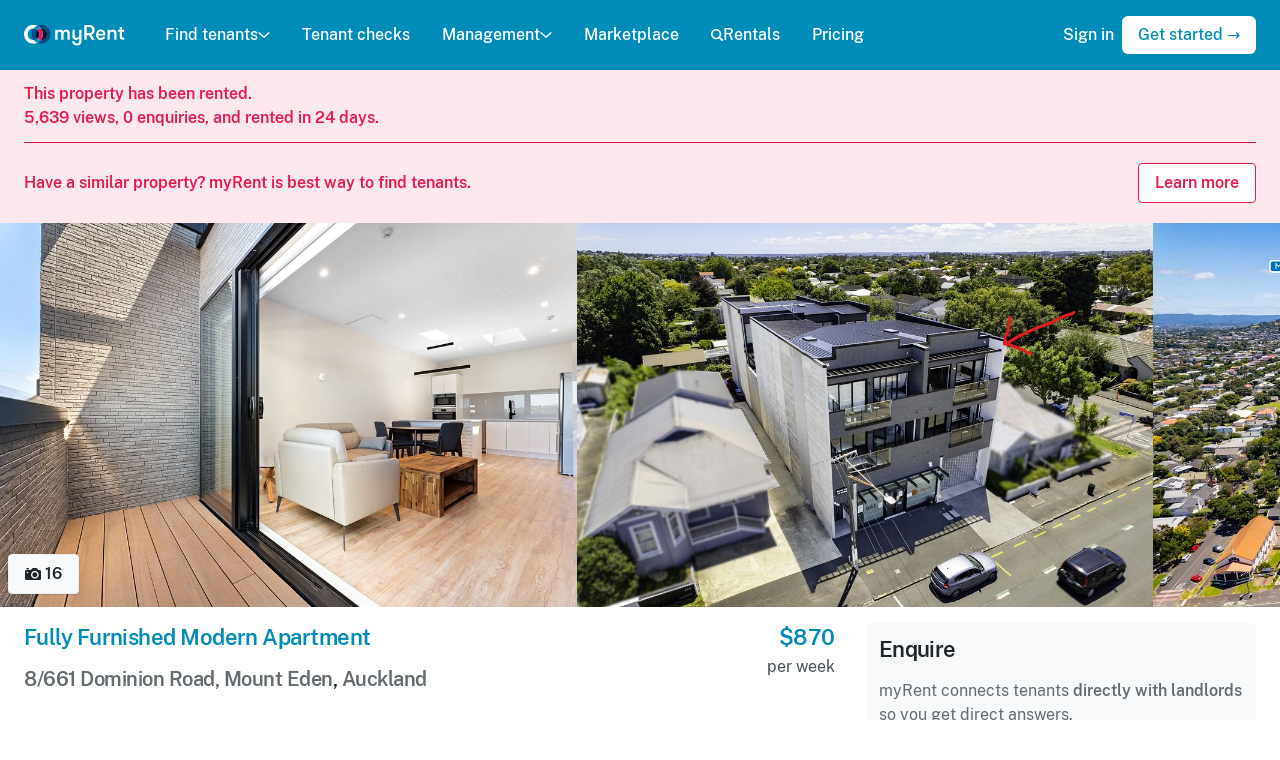

--- FILE ---
content_type: text/html; charset=utf-8
request_url: https://www.myrent.co.nz/listings/XZTPRZ
body_size: 19825
content:
<!DOCTYPE html><html lang="en"><head><meta charset="utf-8" /><meta content="text/html; charset=UTF-8" http-equiv="Content-Type" /><meta content="IE=edge" http-equiv="X-UA-Compatible" /><meta content="width=device-width, initial-scale=1" name="viewport" /><title>Apartment for rent Auckland | 8/661 Dominion Road, Mount Eden - myRent.co.nz</title><meta name="csrf-param" content="authenticity_token" />
<meta name="csrf-token" content="ux3j6lnMb_wMGGN_1YcJ9Kp2QheU62oiQu6RU0sggfae_AlHEzCc-6FnfmJHyNTUvD7TpM61QBuSp1MMvTVLEA" /><link rel="stylesheet" href="https://cdn.myrent.co.nz/assets/application-96791cf76072073022687005756e582dfd65fbf14915c28c68c7491ad889e339.css" media="all" data-turbo-track="reload" /><script>window.App = {
  ALGOLIA_APP_ID: "YLWQAW8T8X",
  ALGOLIA_SEARCH_KEY: "9253d787c4cfe550a6bb69c2dc173658",
  ALGOLIA_POST_INDEX: "Post_production",
  NZ_POST_API_KEY: "befc7d20-57c5-0135-871c-00505692031f",
  STRIPE_PUBLISHABLE_KEY: "pk_live_v4ZVNFQiusnFXAUJREfGfc4d"
};</script><script src="https://cdn.myrent.co.nz/assets/application-e519887d5cf211a60eed051cc831946579f2978692977825d592fcec77c5828c.js" data-turbo-track="reload" async="async"></script><link crossorigin="" href="https://cdn.myrent.co.nz" ref="preconnect" /><link href="/apple-touch-icon.png" rel="apple-touch-icon" sizes="180x180" /><link href="/favicon-32x32.png" rel="icon" sizes="32x32" type="image/png" /><link href="/favicon-16x16.png" rel="icon" sizes="16x16" type="image/png" /><link href="/manifest.json" rel="manifest" /><meta content="#008CB8" name="theme-color" /><meta content="myRent.co.nz" property="og:site_name" /><meta content="https://assets.myrent.co.nz/L1E5tj3osA3gZjTv22vS-KTcueHY17Fljdt0bFzQ3eE/s:600:315/g:sm/rt:fill/plain/s3://myrent-production/7nk0891jv5mgohbuv21l95p1cg6i" property="og:image" /><meta content="640" property="og:image:width" /><meta content="315" property="og:image:height" /><meta content="https://assets.myrent.co.nz/L1E5tj3osA3gZjTv22vS-KTcueHY17Fljdt0bFzQ3eE/s:600:315/g:sm/rt:fill/plain/s3://myrent-production/7nk0891jv5mgohbuv21l95p1cg6i" property="twitter:image" /><meta content="@myrent_nz" property="twitter:site" /><link href="https://www.myrent.co.nz/listings/XZTPRZ" rel="canonical" /><meta content="View this $870/week 2 bedroom, 2 bathroom rental apartment at 8/661 Dominion Road, Mount Eden, Auckland 1041. Available from Tuesday, August 29 2023." property="og:description" /><meta name="turbo-refresh-method" content="morph"><meta name="turbo-refresh-scroll" content="preserve"><script src="https://cdn.apple-mapkit.com/mk/5.x.x/mapkit.js"></script><style>.async-hide { opacity: 0 !important }</style><!-- Google tag (gtag.js) --><script async src="https://www.googletagmanager.com/gtag/js?id=G-BHQ7M5XJSL"></script><script>window.dataLayer = window.dataLayer || [];
function gtag(){dataLayer.push(arguments);}
gtag("js", new Date());

gtag("config", "G-BHQ7M5XJSL", {
  send_page_view: false
});</script></head><body><noscript><div class="flash flash--warning"><div class="container">Your JavaScript is disabled, so your experience on myRent will be affected. Please enable it or use another browser to continue using myRent.</div></div></noscript><header class="public-navigation" data-action="resize@window-&gt;public-navigation#onResize" data-controller="public-navigation" data-public-navigation-open-class="public-navigation--open"><div class="public-navigation__container md:hidden"><div class="public-navigation__mobile-header flex justify-between items-center px-2"><a class="public-navigation__logo public-navigation__logo-mobile-closed" aria-label="Home" href="/"><img class="h-6" alt="myRent logo" data-turbo-permanent="true" src="https://cdn.myrent.co.nz/assets/logos/myrent-light-383e5be45791229e1fb8388d8802a418fb8bd93dbea87526133d30e05efe1f68.svg" /></a><a class="public-navigation__logo public-navigation__logo-mobile-open" aria-label="Home" href="/"><img class="h-6" alt="myRent logo" data-turbo-permanent="true" src="https://cdn.myrent.co.nz/assets/logos/myrent-dark-e56631ac7c3ae7c2d0bb851c4e8caa86898bc49ea1c9d64a60df90eeef43517f.svg" /></a><a aria-label="Menu" class="public-navigation__toggle" data-action="public-navigation#onMobileToggle" href="#"><div class="public-navigation__toggle-icon"></div></a></div><nav class="public-navigation__navigation md:hidden"><div class="public-navigation__links divide-y-2 divide-gray-200 overflow-y-scroll no-scrollbar"><div class="w-full"><a class="w-full px-2 py-3 public-navigation__link flex justify-between w-full" data-action="click-&gt;public-navigation#onMobileAccordionToggle" data-menu-name="find-tenants" href="#">Find tenants<span class="ml-auto"><svg xmlns="http://www.w3.org/2000/svg" viewBox="0 0 22 12" class="fill-current size-4 transition-transform" data-public-navigation-target="mobileAccordionIcon" data-menu-name="find-tenants"><path fill="none" fill-rule="evenodd" class="stroke-current" stroke-linecap="round" stroke-linejoin="round" stroke-width="2.51999999" d="M2 2l9.132338 8L20 2"></path></svg></span></a><div class="hidden divide-y divide-gray-200 bg-white px-4" data-menu-name="find-tenants" data-public-navigation-target="mobileDropdown" data-transition-enter="ease-out duration-200" data-transition-enter-end="opacity-100 transform translate-y-0" data-transition-enter-start="opacity-0 transform -translate-y-2" data-transition-leave="ease-in duration-150" data-transition-leave-end="opacity-0 transform -translate-y-2" data-transition-leave-start="opacity-100 transform translate-y-0"><a class="block text-sm text-muted py-3" href="/find-tenants"><svg xmlns="http://www.w3.org/2000/svg" viewBox="0 0 24 24" class="fill-current size-4 flex-shrink-0 text-blue-600 mr-2"><path d="M.793.786C.605451.973493.500057 1.227805.5 1.493v11.015-2e-7c0 .552285.447715 1 1 1h8c.552285 0 1-.447715 1-1v-11c0-.552285-.447715-1-1-1l-8-.015c-.265195.0000566-.519507.105451-.707.293zM22.5.493l-8 .014c-.552285 0-1 .447715-1 1v5.0000002c0 .552285.447715 1 1 1h8c.552285 0 1-.447715 1-1v-5.014c0-.552285-.447715-1-1-1zM10.207 23.214c.187549-.187493.292943-.441805.293-.707v-5c0-.552285-.447715-1-1-1h-8c-.552285 0-1 .447715-1 1v4.985-1e-7c-1e-7.552285.447715 1 1 1l8 .014c.265051.0002086.519344-.104817.707-.292zM22.5 10.508h-8c-.552285 0-1 .447715-1 1v11.0000002c0 .552285.447715 1 1 1l8-.014c.552285 0 1-.447715 1-1v-10.986c0-.552285-.447715-1-1-1h-2e-7z"></path></svg>Overview</a><a class="block text-sm text-muted py-3" href="/find-tenants/creating-a-listing"><svg xmlns="http://www.w3.org/2000/svg" viewBox="0 0 24 24" class="fill-current size-4 flex-shrink-0 text-blue-600 mr-2"><path d="M23.707 11.293l-11-11c-.3905-.390382-1.0235-.390382-1.414 0l-11 11c-.390465.390583-.39037 1.02375.0002135 1.41421.187475.187419.441696.29273.706787.292786h1.25c.138071 0 .25.111929.25.25v9.7500001c0 .552285.447715 1 1 1h5.75c.138071 0 .25-.111929.25-.25v-4.75 4e-7c-3e-7-1.38071 1.11929-2.5 2.5-2.5 1.38071-2e-7 2.5 1.11929 2.5 2.5v4.75c0 .138071.111929.25.25.25h5.75-1e-7c.552285 0 1-.447715 1-1v-9.75c0-.138071.111929-.25.25-.25h1.25c.552285-.0001179.999904-.447929.999786-1.00021-.0000566-.26509-.105368-.519311-.292786-.706786z"></path></svg>Creating a listing</a><a class="block text-sm text-muted py-3" href="/find-tenants/enquiries"><svg xmlns="http://www.w3.org/2000/svg" viewBox="0 0 24 24" class="fill-current size-4 flex-shrink-0 text-blue-600 mr-2"><path d="M15.826 1.75H8.1739996c-4.51438 2e-7-8.174 3.65962-8.174 8.174 2e-7 4.51438 3.65962 8.174 8.174 8.174h.326v3.152-.0000038c.0003815.552285.448406.999691 1.00069.999309.274375-.0001895.53662-.113107.725307-.312303l3.637-3.837h1.963-3e-7c4.51438 2e-7 8.174-3.65962 8.174-8.174 2e-7-4.51438-3.65962-8.174-8.174-8.174zm0 14.348h-2.393c-.274571-.0000794-.537095.112741-.726.312L10.5 18.74V17.1c0-.552285-.447715-1-1-1H8.1739997c-3.40981-1e-7-6.174-2.76419-6.174-6.174 2e-7-3.40981 2.76419-6.174 6.174-6.174h7.652-2e-7c3.40981-1e-7 6.174 2.76419 6.174 6.174 1e-7 3.40981-2.76419 6.174-6.174 6.174z"></path></svg>Enquiries</a><a class="block text-sm text-muted py-3" href="/find-tenants/viewings"><svg xmlns="http://www.w3.org/2000/svg" viewBox="0 0 24 24" class="size-4 flex-shrink-0 text-blue-600 mr-2"><defs></defs><title>shop-sign</title><path d="M9.775 3a2.25 2.25 0 1 0 4.5 0 2.25 2.25 0 1 0 -4.5 0" fill="none" stroke="currentColor" stroke-linecap="round" stroke-linejoin="round" stroke-width="1.5"></path><path d="M2.224 12.75h19.551s1.449 0 1.449 1.449v7.602s0 1.449 -1.449 1.449H2.224s-1.449 0 -1.449 -1.449v-7.602s0 -1.449 1.449 -1.449" fill="none" stroke="currentColor" stroke-linecap="round" stroke-linejoin="round" stroke-width="1.5"></path><path d="m6.775 9.75 3.675 -5.144" fill="none" stroke="currentColor" stroke-linecap="round" stroke-linejoin="round" stroke-width="1.5"></path><path d="m17.275 9.75 -3.674 -5.144" fill="none" stroke="currentColor" stroke-linecap="round" stroke-linejoin="round" stroke-width="1.5"></path></svg>Open homes &amp; viewings</a><a class="block text-sm text-muted py-3" href="/find-tenants/applications"><svg xmlns="http://www.w3.org/2000/svg" viewBox="0 0 24 24" class="fill-current size-4 flex-shrink-0 text-blue-600 mr-2"><path d="M20.482 4.819l-2.863-3.031a1.82 1.82 0 0 0-1.3-.538H8.333A1.835 1.835 0 0 0 6.5 3.083V4.75H4.833A1.835 1.835 0 0 0 3 6.583v14.334a1.835 1.835 0 0 0 1.833 1.833h10.834a1.835 1.835 0 0 0 1.833-1.833V19.25h1.667A1.835 1.835 0 0 0 21 17.417V6.1a1.8 1.8 0 0 0-.518-1.281zM15 20.75H5.5a.5.5 0 0 1-.5-.5v-13a.5.5 0 0 1 .5-.5h.75A.25.25 0 0 1 6.5 7v10.417a1.833 1.833 0 0 0 1.833 1.833h6.917a.25.25 0 0 1 .25.25v.75a.5.5 0 0 1-.5.5zm3.5-3.5H9a.5.5 0 0 1-.5-.5v-13a.5.5 0 0 1 .5-.5h7.035a.5.5 0 0 1 .363.157l2.465 2.61A.5.5 0 0 1 19 6.36v10.39a.5.5 0 0 1-.5.5z"></path></svg>Applications</a><a class="block text-sm text-muted py-3" href="/find-tenants/tenant-checks"><svg xmlns="http://www.w3.org/2000/svg" viewBox="0 0 24 24" class="fill-current size-4 flex-shrink-0 text-blue-600 mr-2"><path d="M12 9.5h-1e-7c1.65685 0 3 1.34315 3 3s-1.34315 3-3 3-3-1.34315-3-3v3e-7c-3e-7-1.65685 1.34315-3 3-3H12zm4.933 10.271c-.0892104.143189-.246297.22987-.415.229H7.48c-.168902.000656-.326032-.086428-.415-.23-.084908-.141938-.084908-.319062 0-.461l-1e-7 2e-7c1.61991-2.72691 5.14371-3.6243 7.87061-2.00439.825112.490156 1.51423 1.17928 2.00439 2.00439.0842932.143179.0815924.32144-.007.462z"></path><path d="M14.1213 10.3787c1.17157 1.17157 1.17157 3.07107 0 4.24264-1.17157 1.17157-3.07107 1.17157-4.24264 0-1.17157-1.17157-1.17157-3.07107 0-4.24264 1.17157-1.17157 3.07107-1.17157 4.24264 0M12 16.5h-2e-7c-2.02705-.0012695-3.90459 1.06634-4.94 2.809-.084908.141938-.084908.319062 0 .461.0898954.145103.249324.232409.42.23h9.038c.168703.0008703.32579-.0858109.415-.229.0860255-.141627.0860254-.319373 0-.461v1e-7c-1.03199-1.74283-2.90755-2.8112-4.933-2.81z"></path><path d="M19.5 3H17c-.276142 0-.5.223858-.5.5v1c0 .276142.223858.5.5.5h2c.276142 0 .5.223858.5.5v16c0 .276142-.223858.5-.5.5H5c-.276142 0-.5-.223858-.5-.5v-16 1e-7c-1e-7-.276142.223858-.5.5-.5h2c.276142 0 .5-.223858.5-.5v-1c0-.276142-.223858-.5-.5-.5H4.4999997c-1.10457 0-2 .895431-2 2v17.0000003c2e-7 1.10457.895431 2 2 2h15c1.10457 0 2-.89543 2-2v-17c0-1.10457-.895431-2-2-2h-4e-7z"></path><path d="M9 6v2e-7c1e-7.828427.671573 1.5 1.5 1.5h3c.828427-1e-7 1.5-.671573 1.5-1.5v-3 1e-7c0-1.65685-1.34315-3-3-3s-3 1.34315-3 3zm2-3.5v2e-7c0-.552285.447715-1 1-1 .552285-1e-7 1 .447715 1 1s-.447715 1-1 1-1-.447715-1-1V2.5z"></path></svg>Tenant checks</a><a class="block text-sm text-muted py-3" href="/find-tenants/tenancy-documents"><svg xmlns="http://www.w3.org/2000/svg" viewBox="0 0 24 24" class="fill-current size-4 flex-shrink-0 text-blue-600 mr-2"><path d="M12.75 5h-6c-.414214 0-.75.335786-.75.75s.335786.75.75.75h6c.414214 0 .75-.335786.75-.75S13.164214 5 12.75 5zM13.5 9.25c0-.414214-.335786-.75-.75-.75h-8c-.414214 0-.75.335786-.75.75s.335786.75.75.75h8c.414214 0 .75-.335786.75-.75zM4.75 12c-.414214 0-.75.335786-.75.75s.335786.75.75.75h5.5c.414214 0 .75-.335786.75-.75s-.335786-.75-.75-.75z"></path><path d="M11.3 17.655c-.038924-.0933366-.129874-.154364-.231-.155H2.5c-.276142 0-.5-.223858-.5-.5V2.5c0-.276142.223858-.5.5-.5h13c.276142 0 .5.223858.5.5v10.0700003c.0003052.138071.112481.249752.250552.249447.0662223-.0001464.129681-.0265613.176448-.073447l1.28-1.28c.187549-.187493.292943-.441805.293-.707v-8.759c0-1.10457-.895431-2-2-2H1.9999999c-1.10457 0-2 .895431-2 2v15.5-3e-7c-2e-7 1.10457.89543 2 2 2h7.868c.219555.0000427.413451-.143148.478-.353v-3e-7c.09522-.310668.267179-.592337.5-.819l.4-.4c.071666-.0716453.0929931-.179466.0539998-.273zM12.062 20.131c-.0987319-.0973061-.257652-.0961502-.354958.0025817a.251001.251001 0 0 0-.0670418.125418l-.628 3.141c-.0552285.270563.119335.534669.389898.589898a.4999965.4999965 0 0 0 .100102.010102.466.466 0 0 0 .1-.01l3.143-.629c.135328-.0273857.222833-.159291.195447-.294619a.2500026.2500026 0 0 0-.0684468-.127381zM23.228 11.765c-1.02257-1.01969-2.67743-1.01969-3.7 0l-6.5 6.5c-.195191.19525-.195191.51175 0 .707l3 3v-1e-7c.19525.195191.51175.195191.707 0l6.5-6.5-1e-7 2e-7c1.02173-1.0254 1.01875-2.68492-.0066463-3.70665a2.6677115 2.6677115 0 0 0-.0003535-.0003522z"></path></svg>Tenancy documents</a><a class="block text-sm text-muted py-3" href="/demo/listing"><svg xmlns="http://www.w3.org/2000/svg" viewBox="0 0 24 24" class="fill-current size-4 flex-shrink-0 text-blue-600 mr-2"><path d="M23.092 9.665C20.463 6.77 16.594 4.2 12.584 4.012 12.389 4 12.2 4 12 4c-4.253.034-8.124 2.47-10.942 5.5-.05.054-.1.109-.15.164l-2e-7 3e-7c-1.20974 1.32125-1.20974 3.34775 4e-7 4.669 1.205 1.329 5.563 5.667 10.964 5.667h.256c5.4 0 9.759-4.338 10.966-5.667 1.20903-1.32144 1.20817-3.3476-.002-4.668zm-1.478 3.322c-2.17 2.388-5.32 4.655-8.642 4.968h5e-7a8.316998 8.316998 0 0 1-.972.045c-3.63-.085-6.84-2.11-9.286-4.658-.111333-.116-.221-.233667-.329-.353-.50713-.561818-.507129-1.41618 2e-7-1.978 2.367-2.611 5.947-5.096 9.615-5.011 1.28883-.0014089 2.56421.26204 3.747.774l-8e-7-4e-7c1.21392.50947 2.35676 1.17399 3.4 1.977l-2e-7-2e-7c.891286.674418 1.71815 1.42998 2.47 2.257.506883.562738.505589 1.4178-.0029965 1.979z"></path><path d="M12 8a3.89999 3.89999 0 0 0-.392.02c-.136837.013679-.236676.135696-.222997.272533A.2490013.2490013 0 0 0 11.425 8.405c.607587.918478.35556 2.1556-.562918 2.76319-.728483.481903-1.68581.433598-2.36208-.119186-.107555-.0865765-.26493-.0695698-.351507.0379856a.2500008.2500008 0 0 0-.0484931.0990144l-1e-7 4e-7a3.5839977 3.5839977 0 0 0-.0999999.814v6e-7c3e-7 2.20914 1.79086 4 4 4 2.20914-3e-7 4-1.79086 4-4-3e-7-2.20914-1.79086-4-4-4z"></path></svg>View demo</a></div></div><a class="w-full px-2 py-3 public-navigation__link" href="/tenant-checks">Tenant checks</a><div class="w-full"><a class="w-full px-2 py-3 public-navigation__link flex justify-between w-full" data-action="click-&gt;public-navigation#onMobileAccordionToggle" data-menu-name="management" href="#">Management<span class="ml-auto"><svg xmlns="http://www.w3.org/2000/svg" viewBox="0 0 22 12" class="fill-current size-4 transition-transform" data-public-navigation-target="mobileAccordionIcon" data-menu-name="management"><path fill="none" fill-rule="evenodd" class="stroke-current" stroke-linecap="round" stroke-linejoin="round" stroke-width="2.51999999" d="M2 2l9.132338 8L20 2"></path></svg></span></a><div class="hidden divide-y divide-gray-200 bg-white px-4" data-menu-name="management" data-public-navigation-target="mobileDropdown" data-transition-enter="ease-out duration-200" data-transition-enter-end="opacity-100 transform translate-y-0" data-transition-enter-start="opacity-0 transform -translate-y-2" data-transition-leave="ease-in duration-150" data-transition-leave-end="opacity-0 transform -translate-y-2" data-transition-leave-start="opacity-100 transform translate-y-0"><a class="block text-sm text-muted py-3" href="/management"><svg xmlns="http://www.w3.org/2000/svg" viewBox="0 0 24 24" class="fill-current size-4 flex-shrink-0 text-blue-600 mr-2"><path d="M.793.786C.605451.973493.500057 1.227805.5 1.493v11.015-2e-7c0 .552285.447715 1 1 1h8c.552285 0 1-.447715 1-1v-11c0-.552285-.447715-1-1-1l-8-.015c-.265195.0000566-.519507.105451-.707.293zM22.5.493l-8 .014c-.552285 0-1 .447715-1 1v5.0000002c0 .552285.447715 1 1 1h8c.552285 0 1-.447715 1-1v-5.014c0-.552285-.447715-1-1-1zM10.207 23.214c.187549-.187493.292943-.441805.293-.707v-5c0-.552285-.447715-1-1-1h-8c-.552285 0-1 .447715-1 1v4.985-1e-7c-1e-7.552285.447715 1 1 1l8 .014c.265051.0002086.519344-.104817.707-.292zM22.5 10.508h-8c-.552285 0-1 .447715-1 1v11.0000002c0 .552285.447715 1 1 1l8-.014c.552285 0 1-.447715 1-1v-10.986c0-.552285-.447715-1-1-1h-2e-7z"></path></svg>Overview</a><a class="block text-sm text-muted py-3" href="/rent"><svg xmlns="http://www.w3.org/2000/svg" viewBox="0 0 24 24" class="fill-current size-4 flex-shrink-0 text-blue-600 mr-2"><path d="M12 0h-5e-7c-6.62742 3e-7-12 5.37258-12 12 3e-7 6.62742 5.37258 12 12 12 6.62742-3e-7 12-5.37258 12-12v5e-7c0-6.62742-5.37258-12-12-12zm1.464 18.587c-.122879.0183136-.213872.123764-.214.248v.765c0 .690356-.559644 1.25-1.25 1.25s-1.25-.559644-1.25-1.25v-.705 6e-7c.0005537-.137518-.110478-.249447-.247995-.250001a.2489994.2489994 0 0 0-.002004 0H9.3530009c-.690356 0-1.25-.559644-1.25-1.25s.559644-1.25 1.25-1.25h3.588c.617454-.0001696 1.11786-.500853 1.11769-1.11831-.0001255-.457007-.278388-.867927-.702693-1.03769l-3.64-1.457c-1.85077-.733958-2.75612-2.82929-2.02216-4.68006.476878-1.20251 1.5615-2.05731 2.84216-2.23994.122723-.0178581.213804-.122984.214-.247v-.765 1e-7c-1e-7-.690356.559644-1.25 1.25-1.25s1.25.559644 1.25 1.25v.706c0 .138071.111929.25.25.25h1.147c.690356 1e-7 1.25.559644 1.25 1.25s-.559644 1.25-1.25 1.25h-3.588c-.616901-.0013248-1.11807.497698-1.1194 1.1146-.0009846.458501.278321.871039.704397 1.0404l3.64 1.457h-2e-7c1.85077.733958 2.75612 2.82929 2.02216 4.68006-.476878 1.20251-1.5615 2.05731-2.84216 2.23994z"></path></svg>Rent collection</a><a class="block text-sm text-muted py-3" href="/agreements"><svg xmlns="http://www.w3.org/2000/svg" viewBox="0 0 24 24" class="fill-current size-4 flex-shrink-0 text-blue-600 mr-2"><path d="M12.75 5h-6c-.414214 0-.75.335786-.75.75s.335786.75.75.75h6c.414214 0 .75-.335786.75-.75S13.164214 5 12.75 5zM13.5 9.25c0-.414214-.335786-.75-.75-.75h-8c-.414214 0-.75.335786-.75.75s.335786.75.75.75h8c.414214 0 .75-.335786.75-.75zM4.75 12c-.414214 0-.75.335786-.75.75s.335786.75.75.75h5.5c.414214 0 .75-.335786.75-.75s-.335786-.75-.75-.75z"></path><path d="M11.3 17.655c-.038924-.0933366-.129874-.154364-.231-.155H2.5c-.276142 0-.5-.223858-.5-.5V2.5c0-.276142.223858-.5.5-.5h13c.276142 0 .5.223858.5.5v10.0700003c.0003052.138071.112481.249752.250552.249447.0662223-.0001464.129681-.0265613.176448-.073447l1.28-1.28c.187549-.187493.292943-.441805.293-.707v-8.759c0-1.10457-.895431-2-2-2H1.9999999c-1.10457 0-2 .895431-2 2v15.5-3e-7c-2e-7 1.10457.89543 2 2 2h7.868c.219555.0000427.413451-.143148.478-.353v-3e-7c.09522-.310668.267179-.592337.5-.819l.4-.4c.071666-.0716453.0929931-.179466.0539998-.273zM12.062 20.131c-.0987319-.0973061-.257652-.0961502-.354958.0025817a.251001.251001 0 0 0-.0670418.125418l-.628 3.141c-.0552285.270563.119335.534669.389898.589898a.4999965.4999965 0 0 0 .100102.010102.466.466 0 0 0 .1-.01l3.143-.629c.135328-.0273857.222833-.159291.195447-.294619a.2500026.2500026 0 0 0-.0684468-.127381zM23.228 11.765c-1.02257-1.01969-2.67743-1.01969-3.7 0l-6.5 6.5c-.195191.19525-.195191.51175 0 .707l3 3v-1e-7c.19525.195191.51175.195191.707 0l6.5-6.5-1e-7 2e-7c1.02173-1.0254 1.01875-2.68492-.0066463-3.70665a2.6677115 2.6677115 0 0 0-.0003535-.0003522z"></path></svg>Tenancy agreements</a><a class="block text-sm text-muted py-3" href="/renewals"><svg xmlns="http://www.w3.org/2000/svg" fill="none" viewBox="0 0 24 24" stroke-width="1.5" stroke="currentColor" class="size-4 flex-shrink-0 text-blue-600 mr-2">
  <path stroke-linecap="round" stroke-linejoin="round" d="M16.023 9.348h4.992v-.001M2.985 19.644v-4.992m0 0h4.992m-4.993 0l3.181 3.183a8.25 8.25 0 0013.803-3.7M4.031 9.865a8.25 8.25 0 0113.803-3.7l3.181 3.182m0-4.991v4.99"></path>
</svg>Renewals</a><a class="block text-sm text-muted py-3" href="/bonds"><svg xmlns="http://www.w3.org/2000/svg" viewBox="0 0 24 24" class="fill-current size-4 flex-shrink-0 text-blue-600 mr-2"><path d="M13.75 7.244c0-.966498-.783502-1.75-1.75-1.75s-1.75.783502-1.75 1.75v1.5c0 .138071.111929.25.25.25h3c.138071 0 .25-.111929.25-.25z"></path><path d="M24 1.953v.0000136c-.006586-1.07646-.88051-1.94593-1.95699-1.94701h-20.084c-1.07747.0060532-1.94757.881518-1.947 1.959l-.012 7.341v-.0000021c.0540381 7.05592 4.97361 13.1396 11.862 14.669a.9740024.9740024 0 0 0 .194.019 1.000002 1.000002 0 0 0 .2-.021l.0000015-4e-7c6.87455-1.59011 11.7402-7.71695 11.732-14.773zM7.5 15.494v-5.5 2e-7c0-.552285.447715-1 1-1h.25v-1.75 4e-7c-3e-7-1.79493 1.45507-3.25 3.25-3.25 1.79493-2e-7 3.25 1.45507 3.25 3.25v1.75h.25c.552285 0 1 .447715 1 1v5.5c0 .552285-.447715 1-1 1h-7c-.552284 0-1-.447715-1-.999999z"></path><path d="M12.8839 12.3601c.488155.488155.488155 1.27961 0 1.76777-.488155.488155-1.27961.488155-1.76777 0-.488155-.488155-.488155-1.27961 0-1.76777.488155-.488155 1.27961-.488155 1.76777 0"></path></svg>Bonds</a><a class="block text-sm text-muted py-3" href="/inspections"><svg xmlns="http://www.w3.org/2000/svg" viewBox="0 0 24 24" class="fill-current size-4 flex-shrink-0 text-blue-600 mr-2"><path d="M17.4017 10.4733c1.46447 1.46447 1.46447 3.83883 0 5.3033s-3.83883 1.46447-5.3033 0-1.46447-3.83883 0-5.3033 3.83883-1.46447 5.3033 0"></path><path d="M21.444 6.125h-1.316c-.215483-.0076469-.405225-.144135-.481-.346C19.029 4.475 18.39 3.125 17 3.125h-5c-1.071 0-1.636.778-2.659 2.191-.384.527-.51.809-.844.809h-6C.434 6.125 0 7.334 0 8.348v10.388-1e-7c-.0861903 1.24186.850667 2.31846 2.09253 2.40465a2.2539923 2.2539923 0 0 0 .46347-.0156521h18.888c1.23322.169777 2.37057-.692312 2.54035-1.92553a2.2539972 2.2539972 0 0 0 .015652-.46347v-10.388c0-1.014-.443-2.223-2.556-2.223zm-.944 7c0 3.17564-2.57436 5.75-5.75 5.75S9 16.30064 9 13.125s2.57436-5.75 5.75-5.75c3.17427.0033071 5.74669 2.57573 5.75 5.75zM5 9.875c0 .690356-.559644 1.25-1.25 1.25s-1.25-.559644-1.25-1.25.559644-1.25 1.25-1.25S5 9.184644 5 9.875z"></path><path d="M2.5 5.109l3 .016c.276142 0 .5-.223858.5-.5v-.25c0-.828427-.671573-1.5-1.5-1.5h-1c-.828427 0-1.5.671573-1.5 1.5v.234c0 .276142.223858.5.5.5z"></path></svg>Inspections</a><a class="block text-sm text-muted py-3" href="/maintenance"><svg xmlns="http://www.w3.org/2000/svg" viewBox="0 0 24 24" class="fill-current size-4 flex-shrink-0 text-blue-600 mr-2"><path d="m22.439 3.9 -3.317 3.316h-2.338V4.878L20.1 1.561a5.752 5.752 0 0 0 -8.168 7L1.589 18.9A2.48 2.48 0 0 0 5.1 22.411l10.34 -10.344a5.752 5.752 0 0 0 7 -8.168Z" fill="none" stroke="currentColor" stroke-linecap="round" stroke-linejoin="round" stroke-width="1.5"></path></svg>Maintenance</a><a class="block text-sm text-muted py-3" href="/bills"><svg xmlns="http://www.w3.org/2000/svg" viewBox="0 0 24 24" class="fill-current size-4 flex-shrink-0 text-blue-600 mr-2"><path d="M21.5 3h-2.75c-.138071 0-.25-.111929-.25-.25V1c0-.552285-.447715-1-1-1s-1 .447715-1 1v4.75c0 .414214-.335786.75-.75.75S15 6.164214 15 5.75V3.5c0-.276142-.223858-.5-.5-.5H8.25c-.137682.000001-.249449-.11132-.25-.249V.9999925c0-.552285-.447715-1-1-1s-1 .447715-1 1v4.750015c0 .414214-.335786.75-.75.75s-.75-.335786-.75-.75v-2.25001c0-.276142-.223858-.5-.5-.5H2.4999999c-1.10457 0-2 .895431-2 2v17-3e-7c-2e-7 1.10457.89543 2 2 2h19-1e-7c1.10457 0 2-.89543 2-2v-17c0-1.10457-.89543-2-2-2zm0 18.5c0 .276142-.223858.5-.5.5H3c-.276142 0-.5-.223858-.5-.5v-12c0-.276142.223858-.5.5-.5h18c.276142 0 .5.223858.5.5z"></path><path d="M12.2 14.745h-.4c-.540709.0338004-1.00797-.373717-1.048-.914 0-.682.511-.914 1.05-.914l1.8.005c.414214 0 .75-.335786.75-.75s-.335786-.75-.75-.75h-.852v-.586c0-.414214-.335786-.75-.75-.75s-.75.335786-.75.75v.643h-3e-7c-.45995.0927563-.885897.309187-1.232.626l-1e-7 2e-7c-.484655.444502-.762829 1.07039-.768 1.728v-.0000021c.0408466 1.36899 1.18085 2.4473 2.55 2.412h.4c.506445-.071129.974661.281764 1.04579.788209s-.281764.974661-.788209 1.04579a.9259996.9259996 0 0 1-.257581 0h-1.8000001c-.414214 0-.75.335786-.75.75s.335786.75.75.75h.848v.585c0 .414214.335787.75.75.75.414214 0 .75-.335787.75-.75v-.648c1.14011-.213941 1.9745-1.19727 2-2.357l1e-7.0000023c-.0419325-1.36801-1.17971-2.44596-2.548-2.414z"></path></svg>Bills</a><a class="block text-sm text-muted py-3" href="/expenses"><svg xmlns="http://www.w3.org/2000/svg" viewBox="0 0 24 24" fill="currentColor" class="size-4 flex-shrink-0 text-blue-600 mr-2">
  <path d="M18.375 2.25c-1.035 0-1.875.84-1.875 1.875v15.75c0 1.035.84 1.875 1.875 1.875h.75c1.035 0 1.875-.84 1.875-1.875V4.125c0-1.036-.84-1.875-1.875-1.875h-.75ZM9.75 8.625c0-1.036.84-1.875 1.875-1.875h.75c1.036 0 1.875.84 1.875 1.875v11.25c0 1.035-.84 1.875-1.875 1.875h-.75a1.875 1.875 0 0 1-1.875-1.875V8.625ZM3 13.125c0-1.036.84-1.875 1.875-1.875h.75c1.036 0 1.875.84 1.875 1.875v6.75c0 1.035-.84 1.875-1.875 1.875h-.75A1.875 1.875 0 0 1 3 19.875v-6.75Z"></path>
</svg>Expense tracking</a><a class="block text-sm text-muted py-3" href="/mileage"><svg xmlns="http://www.w3.org/2000/svg" viewBox="0 0 24 24" class="fill-current size-4 flex-shrink-0 text-blue-600 mr-2"><path d="M22.242 10.027c-.0534532-.0555913-.0785082-.132598-.068-.209.0108696-.0760824.0562639-.142882.123-.181l.8-.463c.71797-.414214.964214-1.33203.55-2.05-.414214-.71797-1.33203-.964214-2.05-.55l-1.065.615c-.119775.0686842-.272552.0272666-.341236-.0925087A.2499997.2499997 0 0120.1610002 7.013l-.4-2.383c-.237527-1.44854-1.49112-2.51064-2.959-2.507h-9.608c-1.46853-.0034817-2.72235 1.05966-2.959 2.509l-.4 2.383c-.0231578.136675-.152728.2287-.289404.205542a.2509993.2509993 0 01-.082596-.0295416l-1.063-.615c-.71797-.414214-1.63579-.16797-2.05.55-.414214.71797-.16797 1.63579.55 2.05h1e-7l.8.463c.0667361.038118.11213.104918.123.181.0105083.0764018-.0145467.153409-.068.209l-6e-7 8e-7c-.803477.828919-1.25347 1.93758-1.255 3.092v2l-1e-7-.0000317c.0033224 1.02581.63466 1.94486 1.59097 2.31602.095757.0377233.158782.130081.159.233V19.62099c2e-7 1.24264 1.00736 2.25 2.25 2.25 1.24264-2e-7 2.25-1.00736 2.25-2.25v-1.75c0-.138071.111929-.25.25-.25h10c.138071 0 .25.111929.25.25v1.7500003c2e-7 1.24264 1.00736 2.25 2.25 2.25 1.24264-1e-7 2.25-1.00736 2.25-2.25v-1.94699.0000047c.0002161-.102919.0632393-.195278.158996-.233003h-1e-7c.956317-.371145 1.58767-1.29019 1.591-2.316v-2l-1e-7-.0000806c-.0007989-1.15691-.452024-2.26806-1.25806-3.09798zM7.194 4.125h9.612c.488818.000225.905834.3538.986.836l.479 2.873c.0108188.071609-.0095686.144421-.056.2-.047633.055987-.117492.0881733-.191.088H5.976c-.138071.0002126-.250172-.111544-.250385-.249615a.2500007.2500007 0 01.0033847-.0413853l.479-2.873v1e-7c.0814723-.481007.498142-.833021.986-.833zm12.306 11c-.828427 0-1.5-.671573-1.5-1.5s.671573-1.5 1.5-1.5 1.5.671573 1.5 1.5-.671573 1.5-1.5 1.5zM3 13.625v2e-7c-1e-7-.828427.671573-1.5 1.5-1.5.828427-1e-7 1.5.671573 1.5 1.5 1e-7.828427-.671573 1.5-1.5 1.5-.828427 2e-7-1.5-.671573-1.5-1.5v-2e-7z"></path></svg>Mileage tracking</a><a class="block text-sm text-muted py-3" href="/connecting-bank-feeds"><svg xmlns="http://www.w3.org/2000/svg" viewBox="0 0 24 24" class="fill-current size-4 flex-shrink-0 text-blue-600 mr-2"><path d="M9.5 11.5c.552285 0 1-.447715 1-1s-.447715-1-1-1h-6c-.552285 0-1 .447715-1 1s.447715 1 1 1h.75-1e-7c.138071 0 .25.111929.25.25v5c0 .138071-.111929.25-.25.25h-.75c-.552285 0-1 .447715-1 1s.447715 1 1 1h6c.552285 0 1-.447715 1-1s-.447715-1-1-1h-.7500001c-.138071 0-.25-.111929-.25-.25v-5c0-.138071.111929-.25.25-.25zM20.5 11.5c.552285 0 1-.447715 1-1s-.447715-1-1-1h-6c-.552285 0-1 .447715-1 1s.447715 1 1 1h.75-1e-7c.138071 0 .25.111929.25.25v5c0 .138071-.111929.25-.25.25h-.75c-.552285 0-1 .447715-1 1s.447715 1 1 1h6c.552285 0 1-.447715 1-1s-.447715-1-1-1h-.7500001c-.138071 0-.25-.111929-.25-.25v-5c0-.138071.111929-.25.25-.25zM1.838 6.07c-.4352.340028-.512353.968475-.172325 1.40368.18937.242374.479744.384117.787325.384325h19.2c.417995.0003667.79212-.259287.938-.651.14619-.416665.0082487-.8801-.342-1.149l-9.081-5.812c-.339613-.299395-.840004-.327493-1.211-.068L1.9 6.032005a.332999.332999 0 0 0-.062.038zM1.5 24c-.27614 0-.5-.22386-.5-.5V21c0-.27614.22386-.5.5-.5h21c.27614 0 .5.22386.5.5v2.5c0 .27614-.22386.5-.5.5z"></path></svg>Bank feeds</a><a class="block text-sm text-muted py-3" href="/demo/tenancy"><svg xmlns="http://www.w3.org/2000/svg" viewBox="0 0 24 24" class="fill-current size-4 flex-shrink-0 text-blue-600 mr-2"><path d="M23.092 9.665C20.463 6.77 16.594 4.2 12.584 4.012 12.389 4 12.2 4 12 4c-4.253.034-8.124 2.47-10.942 5.5-.05.054-.1.109-.15.164l-2e-7 3e-7c-1.20974 1.32125-1.20974 3.34775 4e-7 4.669 1.205 1.329 5.563 5.667 10.964 5.667h.256c5.4 0 9.759-4.338 10.966-5.667 1.20903-1.32144 1.20817-3.3476-.002-4.668zm-1.478 3.322c-2.17 2.388-5.32 4.655-8.642 4.968h5e-7a8.316998 8.316998 0 0 1-.972.045c-3.63-.085-6.84-2.11-9.286-4.658-.111333-.116-.221-.233667-.329-.353-.50713-.561818-.507129-1.41618 2e-7-1.978 2.367-2.611 5.947-5.096 9.615-5.011 1.28883-.0014089 2.56421.26204 3.747.774l-8e-7-4e-7c1.21392.50947 2.35676 1.17399 3.4 1.977l-2e-7-2e-7c.891286.674418 1.71815 1.42998 2.47 2.257.506883.562738.505589 1.4178-.0029965 1.979z"></path><path d="M12 8a3.89999 3.89999 0 0 0-.392.02c-.136837.013679-.236676.135696-.222997.272533A.2490013.2490013 0 0 0 11.425 8.405c.607587.918478.35556 2.1556-.562918 2.76319-.728483.481903-1.68581.433598-2.36208-.119186-.107555-.0865765-.26493-.0695698-.351507.0379856a.2500008.2500008 0 0 0-.0484931.0990144l-1e-7 4e-7a3.5839977 3.5839977 0 0 0-.0999999.814v6e-7c3e-7 2.20914 1.79086 4 4 4 2.20914-3e-7 4-1.79086 4-4-3e-7-2.20914-1.79086-4-4-4z"></path></svg>View demo</a></div></div><a class="w-full px-2 py-3 public-navigation__link" href="/marketplace">Marketplace</a><a class="w-full px-2 py-3 public-navigation__link" href="/listings"><svg xmlns="http://www.w3.org/2000/svg" viewBox="0 0 24 24" class="fill-current size-4 mr-1"><path d="M23.414 20.591l-4.645-4.645-4e-7 6e-7c3.14642-4.70994 1.87893-11.0788-2.83101-14.2252-4.70994-3.14642-11.0788-1.87893-14.2252 2.83101-3.14642 4.70994-1.87893 11.0788 2.83101 14.2252 3.44979 2.30459 7.94823 2.30379 11.3972-.002014l4.645 4.644c.786547.767251 2.04145.767251 2.828 1e-7.780764-.781.780765-2.047 6e-7-2.828zM10.25 3.005h-3e-7c4.00406-2e-7 7.25 3.24594 7.25 7.25 2e-7 4.00406-3.24594 7.25-7.25 7.25-4.00406 2e-7-7.25-3.24594-7.25-7.25v.0000705c.0043698-4.00224 3.24769-7.24562 7.24993-7.25007z"></path></svg>Rentals</a><a class="w-full px-2 py-3 public-navigation__link" href="/management/pricing">Pricing</a><div class="bg-white px-2 py-5 flex items-center gap-2 w-full"><a class="btn btn-lg btn-primary btn-arrowed" href="/get-started">Get started</a><a class="btn btn-lg btn-primary-outline" href="/sign-in">Sign in</a></div></div></nav></div><div class="public-navigation__container container py-4 hidden md:flex text-sm lg:text-base px-2 lg:px-6"><div class="flex justify-center items-center"><a class="public-navigation__logo mr-2 lg:mr-6" aria-label="Home" href="/"><img class="h-6" alt="myRent logo" data-turbo-permanent="true" src="https://cdn.myrent.co.nz/assets/logos/myrent-light-383e5be45791229e1fb8388d8802a418fb8bd93dbea87526133d30e05efe1f68.svg" /></a></div><nav class="public-navigation__navigation items-center" data-action="mouseleave-&gt;public-navigation#hideDropdown"><ul class="flex"><li class="relative" data-action=""><a class="flex items-center gap-1 rounded-md px-3 lg:px-4 py-2 font-medium text-white hover:bg-blue-600 " data-menu-name="find-tenants" data-action="mouseenter-&gt;public-navigation#onDropdownHover click-&gt;public-navigation#onDropdownClick" href="/find-tenants">Find tenants<svg xmlns="http://www.w3.org/2000/svg" viewBox="0 0 22 12" class="fill-current btn-icon"><path fill="none" fill-rule="evenodd" class="stroke-current" stroke-linecap="round" stroke-linejoin="round" stroke-width="2.51999999" d="M2 2l9.132338 8L20 2"></path></svg></a><div class="hidden absolute left-0 top-full z-50 w-[550px]" data-menu-name="find-tenants" data-public-navigation-target="dropdown" data-transition-enter="ease-out duration-200" data-transition-enter-end="opacity-100 transform translate-y-0" data-transition-enter-start="opacity-0 transform -translate-y-2" data-transition-leave="ease-in duration-150" data-transition-leave-end="opacity-0 transform -translate-y-2" data-transition-leave-start="opacity-100 transform translate-y-0"><div class="grid grid-cols-2 gap-1 bg-white p-2 shadow-lg transition-all duration-200 ease-out rounded-b-2xl rounded-tr-2xl"><a class="flex items-center gap-2 rounded-lg p-3 transition-colors hover:bg-blue-50" href="/find-tenants"><div class="flex h-10 w-10 items-center justify-center rounded-full bg-blue-100"><svg xmlns="http://www.w3.org/2000/svg" viewBox="0 0 24 24" class="fill-current size-4 flex-shrink-0 text-blue-500"><path d="M.793.786C.605451.973493.500057 1.227805.5 1.493v11.015-2e-7c0 .552285.447715 1 1 1h8c.552285 0 1-.447715 1-1v-11c0-.552285-.447715-1-1-1l-8-.015c-.265195.0000566-.519507.105451-.707.293zM22.5.493l-8 .014c-.552285 0-1 .447715-1 1v5.0000002c0 .552285.447715 1 1 1h8c.552285 0 1-.447715 1-1v-5.014c0-.552285-.447715-1-1-1zM10.207 23.214c.187549-.187493.292943-.441805.293-.707v-5c0-.552285-.447715-1-1-1h-8c-.552285 0-1 .447715-1 1v4.985-1e-7c-1e-7.552285.447715 1 1 1l8 .014c.265051.0002086.519344-.104817.707-.292zM22.5 10.508h-8c-.552285 0-1 .447715-1 1v11.0000002c0 .552285.447715 1 1 1l8-.014c.552285 0 1-.447715 1-1v-10.986c0-.552285-.447715-1-1-1h-2e-7z"></path></svg></div><div><div class="font-medium text-navy-500">Overview</div></div></a><a class="flex items-center gap-2 rounded-lg p-3 transition-colors hover:bg-blue-50" href="/find-tenants/creating-a-listing"><div class="flex h-10 w-10 items-center justify-center rounded-full bg-blue-100"><svg xmlns="http://www.w3.org/2000/svg" viewBox="0 0 24 24" class="fill-current size-4 flex-shrink-0 text-blue-500"><path d="M23.707 11.293l-11-11c-.3905-.390382-1.0235-.390382-1.414 0l-11 11c-.390465.390583-.39037 1.02375.0002135 1.41421.187475.187419.441696.29273.706787.292786h1.25c.138071 0 .25.111929.25.25v9.7500001c0 .552285.447715 1 1 1h5.75c.138071 0 .25-.111929.25-.25v-4.75 4e-7c-3e-7-1.38071 1.11929-2.5 2.5-2.5 1.38071-2e-7 2.5 1.11929 2.5 2.5v4.75c0 .138071.111929.25.25.25h5.75-1e-7c.552285 0 1-.447715 1-1v-9.75c0-.138071.111929-.25.25-.25h1.25c.552285-.0001179.999904-.447929.999786-1.00021-.0000566-.26509-.105368-.519311-.292786-.706786z"></path></svg></div><div><div class="font-medium text-navy-500">Creating a listing</div></div></a><a class="flex items-center gap-2 rounded-lg p-3 transition-colors hover:bg-blue-50" href="/find-tenants/enquiries"><div class="flex h-10 w-10 items-center justify-center rounded-full bg-blue-100"><svg xmlns="http://www.w3.org/2000/svg" viewBox="0 0 24 24" class="fill-current size-4 flex-shrink-0 text-blue-500"><path d="M15.826 1.75H8.1739996c-4.51438 2e-7-8.174 3.65962-8.174 8.174 2e-7 4.51438 3.65962 8.174 8.174 8.174h.326v3.152-.0000038c.0003815.552285.448406.999691 1.00069.999309.274375-.0001895.53662-.113107.725307-.312303l3.637-3.837h1.963-3e-7c4.51438 2e-7 8.174-3.65962 8.174-8.174 2e-7-4.51438-3.65962-8.174-8.174-8.174zm0 14.348h-2.393c-.274571-.0000794-.537095.112741-.726.312L10.5 18.74V17.1c0-.552285-.447715-1-1-1H8.1739997c-3.40981-1e-7-6.174-2.76419-6.174-6.174 2e-7-3.40981 2.76419-6.174 6.174-6.174h7.652-2e-7c3.40981-1e-7 6.174 2.76419 6.174 6.174 1e-7 3.40981-2.76419 6.174-6.174 6.174z"></path></svg></div><div><div class="font-medium text-navy-500">Enquiries</div></div></a><a class="flex items-center gap-2 rounded-lg p-3 transition-colors hover:bg-blue-50" href="/find-tenants/viewings"><div class="flex h-10 w-10 items-center justify-center rounded-full bg-blue-100"><svg xmlns="http://www.w3.org/2000/svg" viewBox="0 0 24 24" class="size-4 flex-shrink-0 text-blue-500"><defs></defs><title>shop-sign</title><path d="M9.775 3a2.25 2.25 0 1 0 4.5 0 2.25 2.25 0 1 0 -4.5 0" fill="none" stroke="currentColor" stroke-linecap="round" stroke-linejoin="round" stroke-width="1.5"></path><path d="M2.224 12.75h19.551s1.449 0 1.449 1.449v7.602s0 1.449 -1.449 1.449H2.224s-1.449 0 -1.449 -1.449v-7.602s0 -1.449 1.449 -1.449" fill="none" stroke="currentColor" stroke-linecap="round" stroke-linejoin="round" stroke-width="1.5"></path><path d="m6.775 9.75 3.675 -5.144" fill="none" stroke="currentColor" stroke-linecap="round" stroke-linejoin="round" stroke-width="1.5"></path><path d="m17.275 9.75 -3.674 -5.144" fill="none" stroke="currentColor" stroke-linecap="round" stroke-linejoin="round" stroke-width="1.5"></path></svg></div><div><div class="font-medium text-navy-500">Open homes &amp; viewings</div></div></a><a class="flex items-center gap-2 rounded-lg p-3 transition-colors hover:bg-blue-50" href="/find-tenants/applications"><div class="flex h-10 w-10 items-center justify-center rounded-full bg-blue-100"><svg xmlns="http://www.w3.org/2000/svg" viewBox="0 0 24 24" class="fill-current size-4 flex-shrink-0 text-blue-500"><path d="M20.482 4.819l-2.863-3.031a1.82 1.82 0 0 0-1.3-.538H8.333A1.835 1.835 0 0 0 6.5 3.083V4.75H4.833A1.835 1.835 0 0 0 3 6.583v14.334a1.835 1.835 0 0 0 1.833 1.833h10.834a1.835 1.835 0 0 0 1.833-1.833V19.25h1.667A1.835 1.835 0 0 0 21 17.417V6.1a1.8 1.8 0 0 0-.518-1.281zM15 20.75H5.5a.5.5 0 0 1-.5-.5v-13a.5.5 0 0 1 .5-.5h.75A.25.25 0 0 1 6.5 7v10.417a1.833 1.833 0 0 0 1.833 1.833h6.917a.25.25 0 0 1 .25.25v.75a.5.5 0 0 1-.5.5zm3.5-3.5H9a.5.5 0 0 1-.5-.5v-13a.5.5 0 0 1 .5-.5h7.035a.5.5 0 0 1 .363.157l2.465 2.61A.5.5 0 0 1 19 6.36v10.39a.5.5 0 0 1-.5.5z"></path></svg></div><div><div class="font-medium text-navy-500">Applications</div></div></a><a class="flex items-center gap-2 rounded-lg p-3 transition-colors hover:bg-blue-50" href="/find-tenants/tenant-checks"><div class="flex h-10 w-10 items-center justify-center rounded-full bg-blue-100"><svg xmlns="http://www.w3.org/2000/svg" viewBox="0 0 24 24" class="fill-current size-4 flex-shrink-0 text-blue-500"><path d="M12 9.5h-1e-7c1.65685 0 3 1.34315 3 3s-1.34315 3-3 3-3-1.34315-3-3v3e-7c-3e-7-1.65685 1.34315-3 3-3H12zm4.933 10.271c-.0892104.143189-.246297.22987-.415.229H7.48c-.168902.000656-.326032-.086428-.415-.23-.084908-.141938-.084908-.319062 0-.461l-1e-7 2e-7c1.61991-2.72691 5.14371-3.6243 7.87061-2.00439.825112.490156 1.51423 1.17928 2.00439 2.00439.0842932.143179.0815924.32144-.007.462z"></path><path d="M14.1213 10.3787c1.17157 1.17157 1.17157 3.07107 0 4.24264-1.17157 1.17157-3.07107 1.17157-4.24264 0-1.17157-1.17157-1.17157-3.07107 0-4.24264 1.17157-1.17157 3.07107-1.17157 4.24264 0M12 16.5h-2e-7c-2.02705-.0012695-3.90459 1.06634-4.94 2.809-.084908.141938-.084908.319062 0 .461.0898954.145103.249324.232409.42.23h9.038c.168703.0008703.32579-.0858109.415-.229.0860255-.141627.0860254-.319373 0-.461v1e-7c-1.03199-1.74283-2.90755-2.8112-4.933-2.81z"></path><path d="M19.5 3H17c-.276142 0-.5.223858-.5.5v1c0 .276142.223858.5.5.5h2c.276142 0 .5.223858.5.5v16c0 .276142-.223858.5-.5.5H5c-.276142 0-.5-.223858-.5-.5v-16 1e-7c-1e-7-.276142.223858-.5.5-.5h2c.276142 0 .5-.223858.5-.5v-1c0-.276142-.223858-.5-.5-.5H4.4999997c-1.10457 0-2 .895431-2 2v17.0000003c2e-7 1.10457.895431 2 2 2h15c1.10457 0 2-.89543 2-2v-17c0-1.10457-.895431-2-2-2h-4e-7z"></path><path d="M9 6v2e-7c1e-7.828427.671573 1.5 1.5 1.5h3c.828427-1e-7 1.5-.671573 1.5-1.5v-3 1e-7c0-1.65685-1.34315-3-3-3s-3 1.34315-3 3zm2-3.5v2e-7c0-.552285.447715-1 1-1 .552285-1e-7 1 .447715 1 1s-.447715 1-1 1-1-.447715-1-1V2.5z"></path></svg></div><div><div class="font-medium text-navy-500">Tenant checks</div></div></a><a class="flex items-center gap-2 rounded-lg p-3 transition-colors hover:bg-blue-50" href="/find-tenants/tenancy-documents"><div class="flex h-10 w-10 items-center justify-center rounded-full bg-blue-100"><svg xmlns="http://www.w3.org/2000/svg" viewBox="0 0 24 24" class="fill-current size-4 flex-shrink-0 text-blue-500"><path d="M12.75 5h-6c-.414214 0-.75.335786-.75.75s.335786.75.75.75h6c.414214 0 .75-.335786.75-.75S13.164214 5 12.75 5zM13.5 9.25c0-.414214-.335786-.75-.75-.75h-8c-.414214 0-.75.335786-.75.75s.335786.75.75.75h8c.414214 0 .75-.335786.75-.75zM4.75 12c-.414214 0-.75.335786-.75.75s.335786.75.75.75h5.5c.414214 0 .75-.335786.75-.75s-.335786-.75-.75-.75z"></path><path d="M11.3 17.655c-.038924-.0933366-.129874-.154364-.231-.155H2.5c-.276142 0-.5-.223858-.5-.5V2.5c0-.276142.223858-.5.5-.5h13c.276142 0 .5.223858.5.5v10.0700003c.0003052.138071.112481.249752.250552.249447.0662223-.0001464.129681-.0265613.176448-.073447l1.28-1.28c.187549-.187493.292943-.441805.293-.707v-8.759c0-1.10457-.895431-2-2-2H1.9999999c-1.10457 0-2 .895431-2 2v15.5-3e-7c-2e-7 1.10457.89543 2 2 2h7.868c.219555.0000427.413451-.143148.478-.353v-3e-7c.09522-.310668.267179-.592337.5-.819l.4-.4c.071666-.0716453.0929931-.179466.0539998-.273zM12.062 20.131c-.0987319-.0973061-.257652-.0961502-.354958.0025817a.251001.251001 0 0 0-.0670418.125418l-.628 3.141c-.0552285.270563.119335.534669.389898.589898a.4999965.4999965 0 0 0 .100102.010102.466.466 0 0 0 .1-.01l3.143-.629c.135328-.0273857.222833-.159291.195447-.294619a.2500026.2500026 0 0 0-.0684468-.127381zM23.228 11.765c-1.02257-1.01969-2.67743-1.01969-3.7 0l-6.5 6.5c-.195191.19525-.195191.51175 0 .707l3 3v-1e-7c.19525.195191.51175.195191.707 0l6.5-6.5-1e-7 2e-7c1.02173-1.0254 1.01875-2.68492-.0066463-3.70665a2.6677115 2.6677115 0 0 0-.0003535-.0003522z"></path></svg></div><div><div class="font-medium text-navy-500">Tenancy documents</div></div></a><a class="flex items-center gap-2 rounded-lg p-3 transition-colors hover:bg-blue-50" href="/demo/listing"><div class="flex h-10 w-10 items-center justify-center rounded-full bg-blue-100"><svg xmlns="http://www.w3.org/2000/svg" viewBox="0 0 24 24" class="fill-current size-4 flex-shrink-0 text-blue-500"><path d="M23.092 9.665C20.463 6.77 16.594 4.2 12.584 4.012 12.389 4 12.2 4 12 4c-4.253.034-8.124 2.47-10.942 5.5-.05.054-.1.109-.15.164l-2e-7 3e-7c-1.20974 1.32125-1.20974 3.34775 4e-7 4.669 1.205 1.329 5.563 5.667 10.964 5.667h.256c5.4 0 9.759-4.338 10.966-5.667 1.20903-1.32144 1.20817-3.3476-.002-4.668zm-1.478 3.322c-2.17 2.388-5.32 4.655-8.642 4.968h5e-7a8.316998 8.316998 0 0 1-.972.045c-3.63-.085-6.84-2.11-9.286-4.658-.111333-.116-.221-.233667-.329-.353-.50713-.561818-.507129-1.41618 2e-7-1.978 2.367-2.611 5.947-5.096 9.615-5.011 1.28883-.0014089 2.56421.26204 3.747.774l-8e-7-4e-7c1.21392.50947 2.35676 1.17399 3.4 1.977l-2e-7-2e-7c.891286.674418 1.71815 1.42998 2.47 2.257.506883.562738.505589 1.4178-.0029965 1.979z"></path><path d="M12 8a3.89999 3.89999 0 0 0-.392.02c-.136837.013679-.236676.135696-.222997.272533A.2490013.2490013 0 0 0 11.425 8.405c.607587.918478.35556 2.1556-.562918 2.76319-.728483.481903-1.68581.433598-2.36208-.119186-.107555-.0865765-.26493-.0695698-.351507.0379856a.2500008.2500008 0 0 0-.0484931.0990144l-1e-7 4e-7a3.5839977 3.5839977 0 0 0-.0999999.814v6e-7c3e-7 2.20914 1.79086 4 4 4 2.20914-3e-7 4-1.79086 4-4-3e-7-2.20914-1.79086-4-4-4z"></path></svg></div><div><div class="font-medium text-navy-500">View demo</div></div></a></div></div></li><li class="relative" data-action="mouseenter-&gt;public-navigation#hideDropdown"><a class="flex items-center gap-1 rounded-md px-3 lg:px-4 py-2 font-medium text-white hover:bg-blue-600 " href="/tenant-checks">Tenant checks</a><div class="hidden"></div></li><li class="relative" data-action=""><a class="flex items-center gap-1 rounded-md px-3 lg:px-4 py-2 font-medium text-white hover:bg-blue-600 " data-menu-name="management" data-action="mouseenter-&gt;public-navigation#onDropdownHover click-&gt;public-navigation#onDropdownClick" href="/management">Management<svg xmlns="http://www.w3.org/2000/svg" viewBox="0 0 22 12" class="fill-current btn-icon"><path fill="none" fill-rule="evenodd" class="stroke-current" stroke-linecap="round" stroke-linejoin="round" stroke-width="2.51999999" d="M2 2l9.132338 8L20 2"></path></svg></a><div class="hidden absolute left-0 top-full z-50 w-[550px]" data-menu-name="management" data-public-navigation-target="dropdown" data-transition-enter="ease-out duration-200" data-transition-enter-end="opacity-100 transform translate-y-0" data-transition-enter-start="opacity-0 transform -translate-y-2" data-transition-leave="ease-in duration-150" data-transition-leave-end="opacity-0 transform -translate-y-2" data-transition-leave-start="opacity-100 transform translate-y-0"><div class="grid grid-cols-2 gap-1 bg-white p-2 shadow-lg transition-all duration-200 ease-out rounded-b-2xl rounded-tr-2xl"><a class="flex items-center gap-2 rounded-lg p-3 transition-colors hover:bg-blue-50" href="/management"><div class="flex h-10 w-10 items-center justify-center rounded-full bg-blue-100"><svg xmlns="http://www.w3.org/2000/svg" viewBox="0 0 24 24" class="fill-current size-4 flex-shrink-0 text-blue-500"><path d="M.793.786C.605451.973493.500057 1.227805.5 1.493v11.015-2e-7c0 .552285.447715 1 1 1h8c.552285 0 1-.447715 1-1v-11c0-.552285-.447715-1-1-1l-8-.015c-.265195.0000566-.519507.105451-.707.293zM22.5.493l-8 .014c-.552285 0-1 .447715-1 1v5.0000002c0 .552285.447715 1 1 1h8c.552285 0 1-.447715 1-1v-5.014c0-.552285-.447715-1-1-1zM10.207 23.214c.187549-.187493.292943-.441805.293-.707v-5c0-.552285-.447715-1-1-1h-8c-.552285 0-1 .447715-1 1v4.985-1e-7c-1e-7.552285.447715 1 1 1l8 .014c.265051.0002086.519344-.104817.707-.292zM22.5 10.508h-8c-.552285 0-1 .447715-1 1v11.0000002c0 .552285.447715 1 1 1l8-.014c.552285 0 1-.447715 1-1v-10.986c0-.552285-.447715-1-1-1h-2e-7z"></path></svg></div><div><div class="font-medium text-navy-500">Overview</div></div></a><a class="flex items-center gap-2 rounded-lg p-3 transition-colors hover:bg-blue-50" href="/rent"><div class="flex h-10 w-10 items-center justify-center rounded-full bg-blue-100"><svg xmlns="http://www.w3.org/2000/svg" viewBox="0 0 24 24" class="fill-current size-4 flex-shrink-0 text-blue-500"><path d="M12 0h-5e-7c-6.62742 3e-7-12 5.37258-12 12 3e-7 6.62742 5.37258 12 12 12 6.62742-3e-7 12-5.37258 12-12v5e-7c0-6.62742-5.37258-12-12-12zm1.464 18.587c-.122879.0183136-.213872.123764-.214.248v.765c0 .690356-.559644 1.25-1.25 1.25s-1.25-.559644-1.25-1.25v-.705 6e-7c.0005537-.137518-.110478-.249447-.247995-.250001a.2489994.2489994 0 0 0-.002004 0H9.3530009c-.690356 0-1.25-.559644-1.25-1.25s.559644-1.25 1.25-1.25h3.588c.617454-.0001696 1.11786-.500853 1.11769-1.11831-.0001255-.457007-.278388-.867927-.702693-1.03769l-3.64-1.457c-1.85077-.733958-2.75612-2.82929-2.02216-4.68006.476878-1.20251 1.5615-2.05731 2.84216-2.23994.122723-.0178581.213804-.122984.214-.247v-.765 1e-7c-1e-7-.690356.559644-1.25 1.25-1.25s1.25.559644 1.25 1.25v.706c0 .138071.111929.25.25.25h1.147c.690356 1e-7 1.25.559644 1.25 1.25s-.559644 1.25-1.25 1.25h-3.588c-.616901-.0013248-1.11807.497698-1.1194 1.1146-.0009846.458501.278321.871039.704397 1.0404l3.64 1.457h-2e-7c1.85077.733958 2.75612 2.82929 2.02216 4.68006-.476878 1.20251-1.5615 2.05731-2.84216 2.23994z"></path></svg></div><div><div class="font-medium text-navy-500">Rent collection</div></div></a><a class="flex items-center gap-2 rounded-lg p-3 transition-colors hover:bg-blue-50" href="/agreements"><div class="flex h-10 w-10 items-center justify-center rounded-full bg-blue-100"><svg xmlns="http://www.w3.org/2000/svg" viewBox="0 0 24 24" class="fill-current size-4 flex-shrink-0 text-blue-500"><path d="M12.75 5h-6c-.414214 0-.75.335786-.75.75s.335786.75.75.75h6c.414214 0 .75-.335786.75-.75S13.164214 5 12.75 5zM13.5 9.25c0-.414214-.335786-.75-.75-.75h-8c-.414214 0-.75.335786-.75.75s.335786.75.75.75h8c.414214 0 .75-.335786.75-.75zM4.75 12c-.414214 0-.75.335786-.75.75s.335786.75.75.75h5.5c.414214 0 .75-.335786.75-.75s-.335786-.75-.75-.75z"></path><path d="M11.3 17.655c-.038924-.0933366-.129874-.154364-.231-.155H2.5c-.276142 0-.5-.223858-.5-.5V2.5c0-.276142.223858-.5.5-.5h13c.276142 0 .5.223858.5.5v10.0700003c.0003052.138071.112481.249752.250552.249447.0662223-.0001464.129681-.0265613.176448-.073447l1.28-1.28c.187549-.187493.292943-.441805.293-.707v-8.759c0-1.10457-.895431-2-2-2H1.9999999c-1.10457 0-2 .895431-2 2v15.5-3e-7c-2e-7 1.10457.89543 2 2 2h7.868c.219555.0000427.413451-.143148.478-.353v-3e-7c.09522-.310668.267179-.592337.5-.819l.4-.4c.071666-.0716453.0929931-.179466.0539998-.273zM12.062 20.131c-.0987319-.0973061-.257652-.0961502-.354958.0025817a.251001.251001 0 0 0-.0670418.125418l-.628 3.141c-.0552285.270563.119335.534669.389898.589898a.4999965.4999965 0 0 0 .100102.010102.466.466 0 0 0 .1-.01l3.143-.629c.135328-.0273857.222833-.159291.195447-.294619a.2500026.2500026 0 0 0-.0684468-.127381zM23.228 11.765c-1.02257-1.01969-2.67743-1.01969-3.7 0l-6.5 6.5c-.195191.19525-.195191.51175 0 .707l3 3v-1e-7c.19525.195191.51175.195191.707 0l6.5-6.5-1e-7 2e-7c1.02173-1.0254 1.01875-2.68492-.0066463-3.70665a2.6677115 2.6677115 0 0 0-.0003535-.0003522z"></path></svg></div><div><div class="font-medium text-navy-500">Tenancy agreements</div></div></a><a class="flex items-center gap-2 rounded-lg p-3 transition-colors hover:bg-blue-50" href="/renewals"><div class="flex h-10 w-10 items-center justify-center rounded-full bg-blue-100"><svg xmlns="http://www.w3.org/2000/svg" fill="none" viewBox="0 0 24 24" stroke-width="1.5" stroke="currentColor" class="size-4 flex-shrink-0 text-blue-500">
  <path stroke-linecap="round" stroke-linejoin="round" d="M16.023 9.348h4.992v-.001M2.985 19.644v-4.992m0 0h4.992m-4.993 0l3.181 3.183a8.25 8.25 0 0013.803-3.7M4.031 9.865a8.25 8.25 0 0113.803-3.7l3.181 3.182m0-4.991v4.99"></path>
</svg></div><div><div class="font-medium text-navy-500">Renewals</div></div></a><a class="flex items-center gap-2 rounded-lg p-3 transition-colors hover:bg-blue-50" href="/bonds"><div class="flex h-10 w-10 items-center justify-center rounded-full bg-blue-100"><svg xmlns="http://www.w3.org/2000/svg" viewBox="0 0 24 24" class="fill-current size-4 flex-shrink-0 text-blue-500"><path d="M13.75 7.244c0-.966498-.783502-1.75-1.75-1.75s-1.75.783502-1.75 1.75v1.5c0 .138071.111929.25.25.25h3c.138071 0 .25-.111929.25-.25z"></path><path d="M24 1.953v.0000136c-.006586-1.07646-.88051-1.94593-1.95699-1.94701h-20.084c-1.07747.0060532-1.94757.881518-1.947 1.959l-.012 7.341v-.0000021c.0540381 7.05592 4.97361 13.1396 11.862 14.669a.9740024.9740024 0 0 0 .194.019 1.000002 1.000002 0 0 0 .2-.021l.0000015-4e-7c6.87455-1.59011 11.7402-7.71695 11.732-14.773zM7.5 15.494v-5.5 2e-7c0-.552285.447715-1 1-1h.25v-1.75 4e-7c-3e-7-1.79493 1.45507-3.25 3.25-3.25 1.79493-2e-7 3.25 1.45507 3.25 3.25v1.75h.25c.552285 0 1 .447715 1 1v5.5c0 .552285-.447715 1-1 1h-7c-.552284 0-1-.447715-1-.999999z"></path><path d="M12.8839 12.3601c.488155.488155.488155 1.27961 0 1.76777-.488155.488155-1.27961.488155-1.76777 0-.488155-.488155-.488155-1.27961 0-1.76777.488155-.488155 1.27961-.488155 1.76777 0"></path></svg></div><div><div class="font-medium text-navy-500">Bonds</div></div></a><a class="flex items-center gap-2 rounded-lg p-3 transition-colors hover:bg-blue-50" href="/inspections"><div class="flex h-10 w-10 items-center justify-center rounded-full bg-blue-100"><svg xmlns="http://www.w3.org/2000/svg" viewBox="0 0 24 24" class="fill-current size-4 flex-shrink-0 text-blue-500"><path d="M17.4017 10.4733c1.46447 1.46447 1.46447 3.83883 0 5.3033s-3.83883 1.46447-5.3033 0-1.46447-3.83883 0-5.3033 3.83883-1.46447 5.3033 0"></path><path d="M21.444 6.125h-1.316c-.215483-.0076469-.405225-.144135-.481-.346C19.029 4.475 18.39 3.125 17 3.125h-5c-1.071 0-1.636.778-2.659 2.191-.384.527-.51.809-.844.809h-6C.434 6.125 0 7.334 0 8.348v10.388-1e-7c-.0861903 1.24186.850667 2.31846 2.09253 2.40465a2.2539923 2.2539923 0 0 0 .46347-.0156521h18.888c1.23322.169777 2.37057-.692312 2.54035-1.92553a2.2539972 2.2539972 0 0 0 .015652-.46347v-10.388c0-1.014-.443-2.223-2.556-2.223zm-.944 7c0 3.17564-2.57436 5.75-5.75 5.75S9 16.30064 9 13.125s2.57436-5.75 5.75-5.75c3.17427.0033071 5.74669 2.57573 5.75 5.75zM5 9.875c0 .690356-.559644 1.25-1.25 1.25s-1.25-.559644-1.25-1.25.559644-1.25 1.25-1.25S5 9.184644 5 9.875z"></path><path d="M2.5 5.109l3 .016c.276142 0 .5-.223858.5-.5v-.25c0-.828427-.671573-1.5-1.5-1.5h-1c-.828427 0-1.5.671573-1.5 1.5v.234c0 .276142.223858.5.5.5z"></path></svg></div><div><div class="font-medium text-navy-500">Inspections</div></div></a><a class="flex items-center gap-2 rounded-lg p-3 transition-colors hover:bg-blue-50" href="/maintenance"><div class="flex h-10 w-10 items-center justify-center rounded-full bg-blue-100"><svg xmlns="http://www.w3.org/2000/svg" viewBox="0 0 24 24" class="fill-current size-4 flex-shrink-0 text-blue-500"><path d="m22.439 3.9 -3.317 3.316h-2.338V4.878L20.1 1.561a5.752 5.752 0 0 0 -8.168 7L1.589 18.9A2.48 2.48 0 0 0 5.1 22.411l10.34 -10.344a5.752 5.752 0 0 0 7 -8.168Z" fill="none" stroke="currentColor" stroke-linecap="round" stroke-linejoin="round" stroke-width="1.5"></path></svg></div><div><div class="font-medium text-navy-500">Maintenance</div></div></a><a class="flex items-center gap-2 rounded-lg p-3 transition-colors hover:bg-blue-50" href="/bills"><div class="flex h-10 w-10 items-center justify-center rounded-full bg-blue-100"><svg xmlns="http://www.w3.org/2000/svg" viewBox="0 0 24 24" class="fill-current size-4 flex-shrink-0 text-blue-500"><path d="M21.5 3h-2.75c-.138071 0-.25-.111929-.25-.25V1c0-.552285-.447715-1-1-1s-1 .447715-1 1v4.75c0 .414214-.335786.75-.75.75S15 6.164214 15 5.75V3.5c0-.276142-.223858-.5-.5-.5H8.25c-.137682.000001-.249449-.11132-.25-.249V.9999925c0-.552285-.447715-1-1-1s-1 .447715-1 1v4.750015c0 .414214-.335786.75-.75.75s-.75-.335786-.75-.75v-2.25001c0-.276142-.223858-.5-.5-.5H2.4999999c-1.10457 0-2 .895431-2 2v17-3e-7c-2e-7 1.10457.89543 2 2 2h19-1e-7c1.10457 0 2-.89543 2-2v-17c0-1.10457-.89543-2-2-2zm0 18.5c0 .276142-.223858.5-.5.5H3c-.276142 0-.5-.223858-.5-.5v-12c0-.276142.223858-.5.5-.5h18c.276142 0 .5.223858.5.5z"></path><path d="M12.2 14.745h-.4c-.540709.0338004-1.00797-.373717-1.048-.914 0-.682.511-.914 1.05-.914l1.8.005c.414214 0 .75-.335786.75-.75s-.335786-.75-.75-.75h-.852v-.586c0-.414214-.335786-.75-.75-.75s-.75.335786-.75.75v.643h-3e-7c-.45995.0927563-.885897.309187-1.232.626l-1e-7 2e-7c-.484655.444502-.762829 1.07039-.768 1.728v-.0000021c.0408466 1.36899 1.18085 2.4473 2.55 2.412h.4c.506445-.071129.974661.281764 1.04579.788209s-.281764.974661-.788209 1.04579a.9259996.9259996 0 0 1-.257581 0h-1.8000001c-.414214 0-.75.335786-.75.75s.335786.75.75.75h.848v.585c0 .414214.335787.75.75.75.414214 0 .75-.335787.75-.75v-.648c1.14011-.213941 1.9745-1.19727 2-2.357l1e-7.0000023c-.0419325-1.36801-1.17971-2.44596-2.548-2.414z"></path></svg></div><div><div class="font-medium text-navy-500">Bills</div></div></a><a class="flex items-center gap-2 rounded-lg p-3 transition-colors hover:bg-blue-50" href="/expenses"><div class="flex h-10 w-10 items-center justify-center rounded-full bg-blue-100"><svg xmlns="http://www.w3.org/2000/svg" viewBox="0 0 24 24" fill="currentColor" class="size-4 flex-shrink-0 text-blue-500">
  <path d="M18.375 2.25c-1.035 0-1.875.84-1.875 1.875v15.75c0 1.035.84 1.875 1.875 1.875h.75c1.035 0 1.875-.84 1.875-1.875V4.125c0-1.036-.84-1.875-1.875-1.875h-.75ZM9.75 8.625c0-1.036.84-1.875 1.875-1.875h.75c1.036 0 1.875.84 1.875 1.875v11.25c0 1.035-.84 1.875-1.875 1.875h-.75a1.875 1.875 0 0 1-1.875-1.875V8.625ZM3 13.125c0-1.036.84-1.875 1.875-1.875h.75c1.036 0 1.875.84 1.875 1.875v6.75c0 1.035-.84 1.875-1.875 1.875h-.75A1.875 1.875 0 0 1 3 19.875v-6.75Z"></path>
</svg></div><div><div class="font-medium text-navy-500">Expense tracking</div></div></a><a class="flex items-center gap-2 rounded-lg p-3 transition-colors hover:bg-blue-50" href="/mileage"><div class="flex h-10 w-10 items-center justify-center rounded-full bg-blue-100"><svg xmlns="http://www.w3.org/2000/svg" viewBox="0 0 24 24" class="fill-current size-4 flex-shrink-0 text-blue-500"><path d="M22.242 10.027c-.0534532-.0555913-.0785082-.132598-.068-.209.0108696-.0760824.0562639-.142882.123-.181l.8-.463c.71797-.414214.964214-1.33203.55-2.05-.414214-.71797-1.33203-.964214-2.05-.55l-1.065.615c-.119775.0686842-.272552.0272666-.341236-.0925087A.2499997.2499997 0 0120.1610002 7.013l-.4-2.383c-.237527-1.44854-1.49112-2.51064-2.959-2.507h-9.608c-1.46853-.0034817-2.72235 1.05966-2.959 2.509l-.4 2.383c-.0231578.136675-.152728.2287-.289404.205542a.2509993.2509993 0 01-.082596-.0295416l-1.063-.615c-.71797-.414214-1.63579-.16797-2.05.55-.414214.71797-.16797 1.63579.55 2.05h1e-7l.8.463c.0667361.038118.11213.104918.123.181.0105083.0764018-.0145467.153409-.068.209l-6e-7 8e-7c-.803477.828919-1.25347 1.93758-1.255 3.092v2l-1e-7-.0000317c.0033224 1.02581.63466 1.94486 1.59097 2.31602.095757.0377233.158782.130081.159.233V19.62099c2e-7 1.24264 1.00736 2.25 2.25 2.25 1.24264-2e-7 2.25-1.00736 2.25-2.25v-1.75c0-.138071.111929-.25.25-.25h10c.138071 0 .25.111929.25.25v1.7500003c2e-7 1.24264 1.00736 2.25 2.25 2.25 1.24264-1e-7 2.25-1.00736 2.25-2.25v-1.94699.0000047c.0002161-.102919.0632393-.195278.158996-.233003h-1e-7c.956317-.371145 1.58767-1.29019 1.591-2.316v-2l-1e-7-.0000806c-.0007989-1.15691-.452024-2.26806-1.25806-3.09798zM7.194 4.125h9.612c.488818.000225.905834.3538.986.836l.479 2.873c.0108188.071609-.0095686.144421-.056.2-.047633.055987-.117492.0881733-.191.088H5.976c-.138071.0002126-.250172-.111544-.250385-.249615a.2500007.2500007 0 01.0033847-.0413853l.479-2.873v1e-7c.0814723-.481007.498142-.833021.986-.833zm12.306 11c-.828427 0-1.5-.671573-1.5-1.5s.671573-1.5 1.5-1.5 1.5.671573 1.5 1.5-.671573 1.5-1.5 1.5zM3 13.625v2e-7c-1e-7-.828427.671573-1.5 1.5-1.5.828427-1e-7 1.5.671573 1.5 1.5 1e-7.828427-.671573 1.5-1.5 1.5-.828427 2e-7-1.5-.671573-1.5-1.5v-2e-7z"></path></svg></div><div><div class="font-medium text-navy-500">Mileage tracking</div></div></a><a class="flex items-center gap-2 rounded-lg p-3 transition-colors hover:bg-blue-50" href="/connecting-bank-feeds"><div class="flex h-10 w-10 items-center justify-center rounded-full bg-blue-100"><svg xmlns="http://www.w3.org/2000/svg" viewBox="0 0 24 24" class="fill-current size-4 flex-shrink-0 text-blue-500"><path d="M9.5 11.5c.552285 0 1-.447715 1-1s-.447715-1-1-1h-6c-.552285 0-1 .447715-1 1s.447715 1 1 1h.75-1e-7c.138071 0 .25.111929.25.25v5c0 .138071-.111929.25-.25.25h-.75c-.552285 0-1 .447715-1 1s.447715 1 1 1h6c.552285 0 1-.447715 1-1s-.447715-1-1-1h-.7500001c-.138071 0-.25-.111929-.25-.25v-5c0-.138071.111929-.25.25-.25zM20.5 11.5c.552285 0 1-.447715 1-1s-.447715-1-1-1h-6c-.552285 0-1 .447715-1 1s.447715 1 1 1h.75-1e-7c.138071 0 .25.111929.25.25v5c0 .138071-.111929.25-.25.25h-.75c-.552285 0-1 .447715-1 1s.447715 1 1 1h6c.552285 0 1-.447715 1-1s-.447715-1-1-1h-.7500001c-.138071 0-.25-.111929-.25-.25v-5c0-.138071.111929-.25.25-.25zM1.838 6.07c-.4352.340028-.512353.968475-.172325 1.40368.18937.242374.479744.384117.787325.384325h19.2c.417995.0003667.79212-.259287.938-.651.14619-.416665.0082487-.8801-.342-1.149l-9.081-5.812c-.339613-.299395-.840004-.327493-1.211-.068L1.9 6.032005a.332999.332999 0 0 0-.062.038zM1.5 24c-.27614 0-.5-.22386-.5-.5V21c0-.27614.22386-.5.5-.5h21c.27614 0 .5.22386.5.5v2.5c0 .27614-.22386.5-.5.5z"></path></svg></div><div><div class="font-medium text-navy-500">Bank feeds</div></div></a><a class="flex items-center gap-2 rounded-lg p-3 transition-colors hover:bg-blue-50" href="/demo/tenancy"><div class="flex h-10 w-10 items-center justify-center rounded-full bg-blue-100"><svg xmlns="http://www.w3.org/2000/svg" viewBox="0 0 24 24" class="fill-current size-4 flex-shrink-0 text-blue-500"><path d="M23.092 9.665C20.463 6.77 16.594 4.2 12.584 4.012 12.389 4 12.2 4 12 4c-4.253.034-8.124 2.47-10.942 5.5-.05.054-.1.109-.15.164l-2e-7 3e-7c-1.20974 1.32125-1.20974 3.34775 4e-7 4.669 1.205 1.329 5.563 5.667 10.964 5.667h.256c5.4 0 9.759-4.338 10.966-5.667 1.20903-1.32144 1.20817-3.3476-.002-4.668zm-1.478 3.322c-2.17 2.388-5.32 4.655-8.642 4.968h5e-7a8.316998 8.316998 0 0 1-.972.045c-3.63-.085-6.84-2.11-9.286-4.658-.111333-.116-.221-.233667-.329-.353-.50713-.561818-.507129-1.41618 2e-7-1.978 2.367-2.611 5.947-5.096 9.615-5.011 1.28883-.0014089 2.56421.26204 3.747.774l-8e-7-4e-7c1.21392.50947 2.35676 1.17399 3.4 1.977l-2e-7-2e-7c.891286.674418 1.71815 1.42998 2.47 2.257.506883.562738.505589 1.4178-.0029965 1.979z"></path><path d="M12 8a3.89999 3.89999 0 0 0-.392.02c-.136837.013679-.236676.135696-.222997.272533A.2490013.2490013 0 0 0 11.425 8.405c.607587.918478.35556 2.1556-.562918 2.76319-.728483.481903-1.68581.433598-2.36208-.119186-.107555-.0865765-.26493-.0695698-.351507.0379856a.2500008.2500008 0 0 0-.0484931.0990144l-1e-7 4e-7a3.5839977 3.5839977 0 0 0-.0999999.814v6e-7c3e-7 2.20914 1.79086 4 4 4 2.20914-3e-7 4-1.79086 4-4-3e-7-2.20914-1.79086-4-4-4z"></path></svg></div><div><div class="font-medium text-navy-500">View demo</div></div></a></div></div></li><li class="relative md:hidden xl:block" data-action="mouseenter-&gt;public-navigation#hideDropdown"><a class="flex items-center gap-1 rounded-md px-3 lg:px-4 py-2 font-medium text-white hover:bg-blue-600 " href="/marketplace">Marketplace</a><div class="hidden"></div></li><li class="relative md:hidden xl:block" data-action="mouseenter-&gt;public-navigation#hideDropdown"><a class="flex items-center gap-1 rounded-md px-3 lg:px-4 py-2 font-medium text-white hover:bg-blue-600 " href="/listings"><svg xmlns="http://www.w3.org/2000/svg" viewBox="0 0 24 24" class="fill-current btn-icon"><path d="M23.414 20.591l-4.645-4.645-4e-7 6e-7c3.14642-4.70994 1.87893-11.0788-2.83101-14.2252-4.70994-3.14642-11.0788-1.87893-14.2252 2.83101-3.14642 4.70994-1.87893 11.0788 2.83101 14.2252 3.44979 2.30459 7.94823 2.30379 11.3972-.002014l4.645 4.644c.786547.767251 2.04145.767251 2.828 1e-7.780764-.781.780765-2.047 6e-7-2.828zM10.25 3.005h-3e-7c4.00406-2e-7 7.25 3.24594 7.25 7.25 2e-7 4.00406-3.24594 7.25-7.25 7.25-4.00406 2e-7-7.25-3.24594-7.25-7.25v.0000705c.0043698-4.00224 3.24769-7.24562 7.24993-7.25007z"></path></svg>Rentals</a><div class="hidden"></div></li><li class="relative" data-action="mouseenter-&gt;public-navigation#hideDropdown"><a class="flex items-center gap-1 rounded-md px-3 lg:px-4 py-2 font-medium text-white hover:bg-blue-600 " href="/management/pricing">Pricing</a><div class="hidden"></div></li></ul><div class="flex items-center gap-2 ml-auto"><a class="px-2 py-2 font-medium text-white hover:bg-blue-600 rounded-md" href="/sign-in">Sign in</a><a class="bg-white px-4 py-2 font-medium text-blue-500 hover:bg-gray-100 rounded-md" href="/get-started">Get started <span class="hidden lg:inline">→</span></a></div></nav></div></header><main><div class="listing"><div class="flash flash--secondary"><div class="container"><div class="flex justify-between items-center"><div class="text-left"><div class="font-semibold">This property has been rented.</div><div>5,639 views, 0 enquiries, and rented in 24 days.</div></div></div><div class="border-b border-pink-600 my-3"></div><div class="flex justify-between items-center py-2 gap-3"><div><strong>Have a similar property?</strong> myRent is best way to find tenants.</div><div class="flex-shrink-0"><a class="btn btn-outline-secondary" href="/find-tenants">Learn more</a></div></div></div></div><div class="gallery" data-controller="image-gallery"><div class="gallery__container" data-image-gallery-target="gallery"><a class="h-full flex-shrink-0 " data-image-gallery-target="image" href="https://assets.myrent.co.nz/lPhb3kMqLfJlLYeK_YnHfAS3JfvxyM2gLyOTZ_LcXb8/rt:fit/h:1280/plain/s3://myrent-production/7nk0891jv5mgohbuv21l95p1cg6i"><img class="gallery__image" src="https://assets.myrent.co.nz/H78oDj7k59x49ulrq9quu2aZKuBkelu1LJA8epQXrc8/h:640/plain/s3://myrent-production/7nk0891jv5mgohbuv21l95p1cg6i" /></a><a class="h-full flex-shrink-0 " data-image-gallery-target="image" href="https://assets.myrent.co.nz/jcwxDNOP3-9KvdTye_gLGtkqn5Upj7jTzPK_9MvXrEo/rt:fit/h:1280/plain/s3://myrent-production/j5nvdfzafrsjcxiwdp0c5zvu1sdf"><img class="gallery__image" src="https://assets.myrent.co.nz/Zg0xYiian2Ri1zPPHbhYtiMaBr65wLM2yivwz11ldAw/h:640/plain/s3://myrent-production/j5nvdfzafrsjcxiwdp0c5zvu1sdf" /></a><a class="h-full flex-shrink-0 " data-image-gallery-target="image" href="https://assets.myrent.co.nz/LWV4ALyMvHBD8vI_7uLl0tlLPV7ZxLcXi_hUsew81UQ/rt:fit/h:1280/plain/s3://myrent-production/s6e3c1v73ws03z8mkm4532e5wnyr"><img class="gallery__image" src="https://assets.myrent.co.nz/OYqXHY4EMSzIxBofHFmcWn9fXfsaqNXFhPs5k3q-TqM/h:640/plain/s3://myrent-production/s6e3c1v73ws03z8mkm4532e5wnyr" /></a><a class="h-full flex-shrink-0 " data-image-gallery-target="image" href="https://assets.myrent.co.nz/0v0iV07JFIc6EOAL3yoxOYx0lWLsqB1Nne8nSdAH-B0/rt:fit/h:1280/plain/s3://myrent-production/rd7i1qk20k0ztxdftfvlhl53vnkw"><img class="gallery__image" src="https://assets.myrent.co.nz/dF1AZLcVWkYJvyPf9_-GKAobRgkYl6PMiiw3NPe2dC4/h:640/plain/s3://myrent-production/rd7i1qk20k0ztxdftfvlhl53vnkw" /></a><a class="h-full flex-shrink-0 " data-image-gallery-target="image" href="https://assets.myrent.co.nz/cXDqfsPAhI2IjvtSEEFTUYmn4IresVm741Upu-ooGHQ/rt:fit/h:1280/plain/s3://myrent-production/m84dng7nu4nrtzs5kbe87a89fvgw"><img class="gallery__image" src="https://assets.myrent.co.nz/n-b9Ig-CHnFyWPpOEeTvZfYBOIrBulGSYAxSMu8NDFo/h:640/plain/s3://myrent-production/m84dng7nu4nrtzs5kbe87a89fvgw" /></a><a class="h-full flex-shrink-0 " data-image-gallery-target="image" href="https://assets.myrent.co.nz/lSKcWRko8Ew8rVhOcO3KS-uHsosDuOzm5XYta2I8Uy0/rt:fit/h:1280/plain/s3://myrent-production/1rhk12gkmk8mh94dxucc9nsb5pem"><img class="gallery__image" src="https://assets.myrent.co.nz/6AiKuW9aG-NP2yrVn0g-8zBJ-7ihAor0I7ddmTLGB_A/h:640/plain/s3://myrent-production/1rhk12gkmk8mh94dxucc9nsb5pem" /></a><a class="h-full flex-shrink-0 " data-image-gallery-target="image" href="https://assets.myrent.co.nz/DTqKCAa1n1fXjNAE1212b4tec4tX08tWv2Clnc1oKQM/rt:fit/h:1280/plain/s3://myrent-production/50ey4ku90bku2i0i6p5fnkr1zut4"><img class="gallery__image" src="https://assets.myrent.co.nz/zjSwRYWRxD7sKJgrXZtGGQd8qjgcDi_RfkEeQ30jji4/h:640/plain/s3://myrent-production/50ey4ku90bku2i0i6p5fnkr1zut4" /></a><a class="h-full flex-shrink-0 " data-image-gallery-target="image" href="https://assets.myrent.co.nz/0JThpuRtVSpO2lt2lM-8r5mknih9Ca6CLFAJniWGDZc/rt:fit/h:1280/plain/s3://myrent-production/s54ezkqch1zc0ra3u7nikkuzdb4e"><img class="gallery__image" src="https://assets.myrent.co.nz/4QYsogzJKCHAOSDJMZjhFV8cTx-3YjeRwRp4eSI_cG8/h:640/plain/s3://myrent-production/s54ezkqch1zc0ra3u7nikkuzdb4e" /></a><a class="h-full flex-shrink-0 " data-image-gallery-target="image" href="https://assets.myrent.co.nz/ox0CF_Jru-u1q_KA8HF_wz7STV8WNNImWk24GGmXwDE/rt:fit/h:1280/plain/s3://myrent-production/4o67kfk38xmzsmwuv60bgohmobqc"><img class="gallery__image" src="https://assets.myrent.co.nz/DjRBIeatAk7a_kH9-gK8wm7R404-cuZjUuDcmpT2zWk/h:640/plain/s3://myrent-production/4o67kfk38xmzsmwuv60bgohmobqc" /></a><a class="h-full flex-shrink-0 " data-image-gallery-target="image" href="https://assets.myrent.co.nz/47rwcO-2lkOnIJ1gHNmzht4vu1D4dG-0VgxS7iMrgtM/rt:fit/h:1280/plain/s3://myrent-production/uxp699m799f9rk688cuhilpqcs11"><img class="gallery__image" src="https://assets.myrent.co.nz/oQIdx7eruwFNfMJnItBLJfaCGttwfqrWCFLwxzarHr0/h:640/plain/s3://myrent-production/uxp699m799f9rk688cuhilpqcs11" /></a><a class="h-full flex-shrink-0 hidden" data-image-gallery-target="image" href="https://assets.myrent.co.nz/7QA90MrydNhg867UTfEQmM2cr0ww_Hx2Esxwy8aaTqk/rt:fit/h:1280/plain/s3://myrent-production/poj7ejhsnr7nmielwtz4hi57hzbr"><img class="gallery__image" src="https://assets.myrent.co.nz/0A8lIdxj5tKyIK2tGyYyk_D0pB3Iqfk12rBZF3VRu9o/h:640/plain/s3://myrent-production/poj7ejhsnr7nmielwtz4hi57hzbr" /></a><a class="h-full flex-shrink-0 hidden" data-image-gallery-target="image" href="https://assets.myrent.co.nz/uiim_QawZgeKPi7VmIX0d8lZZ-jiS_Yf_3hYsEnvLvE/rt:fit/h:1280/plain/s3://myrent-production/kfog8u6qgdunmmae7oqgd70rmdfg"><img class="gallery__image" src="https://assets.myrent.co.nz/iCDqKO8kBdErtsTkrjt69Zyq6vJlBZbfIPn75t-BXdI/h:640/plain/s3://myrent-production/kfog8u6qgdunmmae7oqgd70rmdfg" /></a><a class="h-full flex-shrink-0 hidden" data-image-gallery-target="image" href="https://assets.myrent.co.nz/w8Zr1nF5kkwELr_pLI-u4u-4jJNsjtlD9uxiOtBvUMg/rt:fit/h:1280/plain/s3://myrent-production/c765i4a6kdf5nbzss7yqx0g1kp8k"><img class="gallery__image" src="https://assets.myrent.co.nz/Ttk60G-byhLXfKDu6I7YtrJFS5fI_8OM1XwPTNjQxfA/h:640/plain/s3://myrent-production/c765i4a6kdf5nbzss7yqx0g1kp8k" /></a><a class="h-full flex-shrink-0 hidden" data-image-gallery-target="image" href="https://assets.myrent.co.nz/3Vr2WQJ309hsYvb51bBJr_Zt7SWGmJvAvAZTCji9qGU/rt:fit/h:1280/plain/s3://myrent-production/352cakt4yqw7fwzy88fa5uxuqq0v"><img class="gallery__image" src="https://assets.myrent.co.nz/v-SCO9fHarbRy1X9xBm7l-dZTZ3BaNuy1MVOX0tBS9k/h:640/plain/s3://myrent-production/352cakt4yqw7fwzy88fa5uxuqq0v" /></a><a class="h-full flex-shrink-0 hidden" data-image-gallery-target="image" href="https://assets.myrent.co.nz/Vk28tJUotkP9BadMdq_LLUQxwxRYB3ENkL0Om3SO4ts/rt:fit/h:1280/plain/s3://myrent-production/0aqug3b7xa3gxzptpqm1qup8631r"><img class="gallery__image" src="https://assets.myrent.co.nz/GIVQnJBQEP_elu_DaVZEWbQcHui7LQ3Put1y3oJ-T6A/h:640/plain/s3://myrent-production/0aqug3b7xa3gxzptpqm1qup8631r" /></a><a class="h-full flex-shrink-0 hidden" data-image-gallery-target="image" href="https://assets.myrent.co.nz/UcLuA0tsOKPO8t2EcJyn1GQNAVa4LqsYYIgY7_LqFJQ/rt:fit/h:1280/plain/s3://myrent-production/bnqdqg59rcehtfi3vuyepv1zrqiv"><img class="gallery__image" src="https://assets.myrent.co.nz/acGuKQpDCezXn6cMhw8CG1AXD_1vdr6NTeXcPJ4O_KY/h:640/plain/s3://myrent-production/bnqdqg59rcehtfi3vuyepv1zrqiv" /></a></div><div class="gallery__controls"><div class="btn-toolbar ml-2 mb-2 shadow"><div class="btn-group"><button class="btn btn-light" data-action="image-gallery#openImages"><div class="flex items-center"><svg xmlns="http://www.w3.org/2000/svg" viewBox="0 0 24 24" class="fill-current inline-block flex-shrink-0 h-4 mr-1"><path d="M17.4017 10.4733c1.46447 1.46447 1.46447 3.83883 0 5.3033s-3.83883 1.46447-5.3033 0-1.46447-3.83883 0-5.3033 3.83883-1.46447 5.3033 0"></path><path d="M21.444 6.125h-1.316c-.215483-.0076469-.405225-.144135-.481-.346C19.029 4.475 18.39 3.125 17 3.125h-5c-1.071 0-1.636.778-2.659 2.191-.384.527-.51.809-.844.809h-6C.434 6.125 0 7.334 0 8.348v10.388-1e-7c-.0861903 1.24186.850667 2.31846 2.09253 2.40465a2.2539923 2.2539923 0 0 0 .46347-.0156521h18.888c1.23322.169777 2.37057-.692312 2.54035-1.92553a2.2539972 2.2539972 0 0 0 .015652-.46347v-10.388c0-1.014-.443-2.223-2.556-2.223zm-.944 7c0 3.17564-2.57436 5.75-5.75 5.75S9 16.30064 9 13.125s2.57436-5.75 5.75-5.75c3.17427.0033071 5.74669 2.57573 5.75 5.75zM5 9.875c0 .690356-.559644 1.25-1.25 1.25s-1.25-.559644-1.25-1.25.559644-1.25 1.25-1.25S5 9.184644 5 9.875z"></path><path d="M2.5 5.109l3 .016c.276142 0 .5-.223858.5-.5v-.25c0-.828427-.671573-1.5-1.5-1.5h-1c-.828427 0-1.5.671573-1.5 1.5v.234c0 .276142.223858.5.5.5z"></path></svg>16</div></button></div></div></div></div><div class="container"><div class="grid gap-8 pt-4 md:grid-cols-3"><div class="md:col-span-2"><div class="section"><div class="section__container mb-3"><div class="listing__header"><div class="listing__header-title"><h3 class="text-blue-500">Fully Furnished Modern Apartment</h3><h4><span class="text-muted">8/661 Dominion Road, </span><a class="listing__header-link" href="/rentals/mount-eden-auckland">Mount Eden</a>, <a class="listing__header-link" href="/rentals/auckland">Auckland</a></h4></div><div class="listing__header-rent"><h3 class="mb-0 inline text-blue-500 md:block">$870</h3> <p class="mb-0 inline md:block">per week</p></div></div></div><div class="section__container mb-4"><div class="flex flex-wrap gap-3 text-gray-600"><div class="listing__summary"><svg xmlns="http://www.w3.org/2000/svg" viewBox="0 0 24 24" class="fill-current size-4 mr-1"><path d="M23.225 15.5c.276142.0002965.50024-.223321.500537-.499463a.4999993.4999993 0 00-.0085366-.0925372l-1.489-8c-.0442499-.236382-.250512-.407777-.491-.408h-19.474c-.240488.0002227-.44675.171618-.491.408l-1.489 8c-.0508103.271428.128035.532653.399463.583463a.4999999.4999999 0 00.0925372.0085366zM.5 16.5c-.276142 0-.5.223858-.5.5v3.2500147c.0016607 1.24196 1.00806 2.24834 2.25001 2.24999.138071 0 .25.111929.25.25v.5000001c0 .414214.335787.75.75.75.414214 0 .75-.335787.75-.75v-.25 1e-7c0-.276142.223858-.5.5-.5h15c.276142 0 .5.223858.5.5v.2500001c0 .414214.335787.75.75.75.414214 0 .75-.335787.75-.75v-.5c0-.138071.111929-.25.25-.25 1.24195-.0016606 2.24833-1.00805 2.24999-2.25v-3.25c0-.276142-.223858-.5-.5-.5zM22 2.25v-.0000147c-.0016608-1.24196-1.00806-2.24834-2.25001-2.24999h-15.5c-1.24196.0016526-2.24835 1.00804-2.25 2.25v2.75c0 .276142.223858.5.5.5h1.576c.244787.0003769.453855-.176527.494-.418l.36-2.165c.040581-.241076.249533-.417458.494-.417h4.576c.276142 0 .5.223858.5.5v2.0000001c0 .276142.223858.5.5.5h2c.276142 0 .5-.223858.5-.5v-2 1e-7c-1e-7-.276142.223858-.5.5-.5h4.576c.244467-.0004581.453419.175924.494.417l.36 2.165c.0401448.241473.249213.418377.494.418h1.576c.276142 0 .5-.223858.5-.5v-1e-7z"></path></svg><div>2 beds</div></div><div class="listing__summary"><svg xmlns="http://www.w3.org/2000/svg" viewBox="0 0 24 24" class="fill-current size-4 mr-1"><path d="M21.639 6.5l2e-7.0000185c-.034259-3.58969-2.97205-6.47193-6.56174-6.43767-3.26207.0311322-5.99575 2.47536-6.39026 5.71364v-2e-7c-.0216757.198811-.159733.365581-.351.424h2e-7c-1.89707.572446-3.19642 2.31845-3.2 4.3v.500019c1e-7.552285.447715 1 1 1h7c.552285 0 1-.447715 1-1v-.5.0000185c-.0050307-1.92991-1.24011-3.64173-3.06998-4.25501-.235823-.079015-.37772-.319345-.333-.564v-1e-7c.454215-2.43668 2.79775-4.04379 5.23443-3.58957 2.12361.395855 3.66392 2.24839 3.66557 4.40857v16.5000001c2e-7.552285.447715 1 1 1s1-.447715 1-1zM9.228 20.216l-2e-7 3e-7c-.524178.67345-.895751 1.45276-1.089 2.284v2e-7c1e-7.828427.671573 1.5 1.5 1.5.828427-1e-7 1.5-.671573 1.5-1.5l2e-7 8e-7c-.193249-.831235-.564821-1.61055-1.089-2.284-.174125-.22699-.499292-.269845-.726282-.09572a.5180007.5180007 0 00-.0957196.0957195z"></path><path d="M9.228 14.216l-2e-7 3e-7c-.524178.67345-.895751 1.45276-1.089 2.284v2e-7c1e-7.828427.671573 1.5 1.5 1.5.828427-1e-7 1.5-.671573 1.5-1.5l2e-7 8e-7c-.193249-.831235-.564821-1.61055-1.089-2.284-.174125-.22699-.499292-.269845-.726282-.09572a.5180007.5180007 0 00-.0957196.0957195zM4.417 19.863c-.160166-.0394357-.329389.005414-.449.119l-1e-7 1e-7c-.660672.539892-1.19575 1.21727-1.568 1.985-.186304.807206.317036 1.61261 1.12424 1.79891a1.5000928 1.5000928 0 00.004757.0010899 1.532002 1.532002 0 00.336.038c.699168-.0011982 1.30479-.485277 1.46-1.167l2e-7.0000395c-.0036088-.853417-.192631-1.69586-.553983-2.469-.0600396-.154346-.19261-.268949-.354016-.306036zM5.75 14.013c-.16015-.0379279-.328657.0067322-.449.119l2e-7-1e-7c-.661287.539939-1.19675 1.21771-1.569 1.986-.182955.807048.322234 1.6098 1.129 1.794.807206.186304 1.61261-.317036 1.79891-1.12424A1.5000928 1.5000928 0 006.661 16.7830028v.0000062c-.0057096-.853948-.197136-1.69643-.560998-2.469-.0605957-.151412-.191227-.263756-.350003-.301006zM15.31 19.982c-.12052-.111946-.288855-.15656-.449-.119-.159689.0361698-.291551.148234-.353.3l-2e-7 3e-7c-.361499.773057-.550209 1.6156-.553 2.469v-5e-7c.15473.681757.759907 1.16623 1.459 1.168h-2e-7a1.5320024 1.5320024 0 00.336-.0379999c.807808-.183677 1.31377-.987435 1.13009-1.79524a1.4996207 1.4996207 0 00-.0010897-.004757l-2e-7-4e-7c-.373149-.766019-.908537-1.44165-1.569-1.98zM14.416 17.912c.807655-.183722 1.31353-.987302 1.13-1.795-.372538-.767823-.907966-1.44521-1.569-1.985-.120343-.112268-.28885-.156928-.449-.119-.159689.0361698-.291551.148234-.353.3l3e-7-6e-7c-.361621.773015-.550338 1.61559-.553 2.469l-1e-7-3e-7c.184197.806766.986952 1.31196 1.794 1.129z"></path></svg><div>2 baths</div></div><div class="listing__summary"><svg xmlns="http://www.w3.org/2000/svg" viewBox="0 0 24 24" class="fill-current size-4 mr-1"><path d="M22.242 10.027c-.0534532-.0555913-.0785082-.132598-.068-.209.0108696-.0760824.0562639-.142882.123-.181l.8-.463c.71797-.414214.964214-1.33203.55-2.05-.414214-.71797-1.33203-.964214-2.05-.55l-1.065.615c-.119775.0686842-.272552.0272666-.341236-.0925087A.2499997.2499997 0 0120.1610002 7.013l-.4-2.383c-.237527-1.44854-1.49112-2.51064-2.959-2.507h-9.608c-1.46853-.0034817-2.72235 1.05966-2.959 2.509l-.4 2.383c-.0231578.136675-.152728.2287-.289404.205542a.2509993.2509993 0 01-.082596-.0295416l-1.063-.615c-.71797-.414214-1.63579-.16797-2.05.55-.414214.71797-.16797 1.63579.55 2.05h1e-7l.8.463c.0667361.038118.11213.104918.123.181.0105083.0764018-.0145467.153409-.068.209l-6e-7 8e-7c-.803477.828919-1.25347 1.93758-1.255 3.092v2l-1e-7-.0000317c.0033224 1.02581.63466 1.94486 1.59097 2.31602.095757.0377233.158782.130081.159.233V19.62099c2e-7 1.24264 1.00736 2.25 2.25 2.25 1.24264-2e-7 2.25-1.00736 2.25-2.25v-1.75c0-.138071.111929-.25.25-.25h10c.138071 0 .25.111929.25.25v1.7500003c2e-7 1.24264 1.00736 2.25 2.25 2.25 1.24264-1e-7 2.25-1.00736 2.25-2.25v-1.94699.0000047c.0002161-.102919.0632393-.195278.158996-.233003h-1e-7c.956317-.371145 1.58767-1.29019 1.591-2.316v-2l-1e-7-.0000806c-.0007989-1.15691-.452024-2.26806-1.25806-3.09798zM7.194 4.125h9.612c.488818.000225.905834.3538.986.836l.479 2.873c.0108188.071609-.0095686.144421-.056.2-.047633.055987-.117492.0881733-.191.088H5.976c-.138071.0002126-.250172-.111544-.250385-.249615a.2500007.2500007 0 01.0033847-.0413853l.479-2.873v1e-7c.0814723-.481007.498142-.833021.986-.833zm12.306 11c-.828427 0-1.5-.671573-1.5-1.5s.671573-1.5 1.5-1.5 1.5.671573 1.5 1.5-.671573 1.5-1.5 1.5zM3 13.625v2e-7c-1e-7-.828427.671573-1.5 1.5-1.5.828427-1e-7 1.5.671573 1.5 1.5 1e-7.828427-.671573 1.5-1.5 1.5-.828427 2e-7-1.5-.671573-1.5-1.5v-2e-7z"></path></svg><div>2 covered</div></div><div class="listing__summary"><svg viewBox="0 0 24 24" class="fill-current size-4 mr-1">
  <path d="M13.6214 9C12.6755 9 8.61422 9.09281 6 13.0289V9C6 6.51844 3.98156 4.5 1.5 4.5C0.671719 4.5 0 5.17172 0 6C0 6.82828 0.671719 7.5 1.5 7.5C2.32687 7.5 3 8.17313 3 9V21C3 22.6547 4.34531 24 6 24H14.25C14.6644 24 15 23.6644 15 23.25V22.5C15 21.6717 14.3283 21 13.5 21H12L18 16.5V23.25C18 23.6644 18.3356 24 18.75 24H20.25C20.6644 24 21 23.6644 21 23.25V13.5872C20.5177 13.7123 20.0208 13.8 19.5 13.8C16.6027 13.8 14.1787 11.7352 13.6214 9ZM21 4.5H18L15 1.5V7.8C15 10.2853 17.0147 12.3 19.5 12.3C21.9853 12.3 24 10.2853 24 7.8V1.5L21 4.5ZM17.625 8.25C17.2106 8.25 16.875 7.91438 16.875 7.5C16.875 7.08562 17.2106 6.75 17.625 6.75C18.0394 6.75 18.375 7.08562 18.375 7.5C18.375 7.91438 18.0394 8.25 17.625 8.25ZM21.375 8.25C20.9606 8.25 20.625 7.91438 20.625 7.5C20.625 7.08562 20.9606 6.75 21.375 6.75C21.7894 6.75 22.125 7.08562 22.125 7.5C22.125 7.91438 21.7894 8.25 21.375 8.25Z"></path>
</svg><div>Pets allowed with consent</div></div></div></div><div class="section__container mb-4"><div class="listing__stats"><div class="listing__stats-item"><span>Available now</span></div><div class="listing__stats-item"><span class="text-muted">Bond</span> <span>$3,480</span></div></div></div><div class="section__container"><div class="grid gap-8 gap-y-4 grid-cols-2 lg:grid-cols-3"><div><img class="listing__feature-image" src="https://cdn.myrent.co.nz/assets/listings/check-49f7ab8a0aa9b11d75cfea70641c4c1eaa70c32ff5f0f4feb3af6c7a286b86dd.svg" />Pets allowed</div><div><img class="listing__feature-image" src="https://cdn.myrent.co.nz/assets/listings/check-49f7ab8a0aa9b11d75cfea70641c4c1eaa70c32ff5f0f4feb3af6c7a286b86dd.svg" />Lift access</div><div><img class="listing__feature-image" src="https://cdn.myrent.co.nz/assets/listings/check-49f7ab8a0aa9b11d75cfea70641c4c1eaa70c32ff5f0f4feb3af6c7a286b86dd.svg" />Built-in wardrobe</div><div><img class="listing__feature-image" src="https://cdn.myrent.co.nz/assets/listings/check-49f7ab8a0aa9b11d75cfea70641c4c1eaa70c32ff5f0f4feb3af6c7a286b86dd.svg" />Balcony</div><div><img class="listing__feature-image" src="https://cdn.myrent.co.nz/assets/listings/check-49f7ab8a0aa9b11d75cfea70641c4c1eaa70c32ff5f0f4feb3af6c7a286b86dd.svg" />Air conditioning</div><div><img class="listing__feature-image" src="https://cdn.myrent.co.nz/assets/listings/check-49f7ab8a0aa9b11d75cfea70641c4c1eaa70c32ff5f0f4feb3af6c7a286b86dd.svg" />Healthy Homes compliant</div><div><img class="listing__feature-image" src="https://cdn.myrent.co.nz/assets/listings/check-49f7ab8a0aa9b11d75cfea70641c4c1eaa70c32ff5f0f4feb3af6c7a286b86dd.svg" />Furnished</div></div></div><div class="section__container mb-4 border-b border-gray-300"><p class="break-words" style="word-break: break-word">This boutique Mt Eden apartment building has been meticulously constructed to provide long-term, high-quality rental accommodation. Nestled on Dominion Road's central stretch, soak in the vibrant energy and rich cultural scene, complemented by a diverse array of international cuisines and charming shops. </p>

<p class="break-words" style="word-break: break-word">One of only 8 apartments in the building, 8/661 is located on the third level and accessed via a lift or internal stairway. It is fully furnished with:
<br />-	2 beds 
<br />-	A two-seater couch and chair, with a wooden coffee table and glass side table 
<br />-	A dining table with 4 chairs
<br />-	55" Panasonic TV
<br />-	Bosch appliances, including a fridge and microwave
<br />-	Bosch washer/dryer</p>

<p class="break-words" style="word-break: break-word">Excellent School Zones including Balmoral Primary, Mt Albert Grammar School and Auckland Girls’ Grammar School. </p>

<p class="break-words" style="word-break: break-word">Other highlights:
<br />-	Hard floors throughout 
<br />-	2 fully tiled bathrooms with modern fittings and rainhead showers
<br />-	Two carparks (one being a stacker) with electric charging available.
<br />-	The building has security cameras at the entrance and a video intercom system in the apartment
<br />-   Storage locker</p>

<p class="break-words" style="word-break: break-word">Move-in costs: 4 weeks bond + 1 week rent in advance.
<br />The start-up lease term is one year, but you can live here for as long as you want.</p>

<p class="break-words" style="word-break: break-word">About Us:
<br />We are an Auckland-based family company invested in Auckland’s future for the long-term. Being both owners and operators of the entire building enables us to uphold impeccable quality and service standards, creating an environment that will make you proud to call home.</p></div><div class="section__container border-b border-gray-300"><div class="font-semibold mb-1">Open homes</div><div class="text-sm text-muted">Contact the landlord to arrange a private viewing.</div></div><div class="section__container pt-4"><div><span class="text-muted">First listed</span> <span>25 August, 2023</span></div><div><span class="text-muted">Views</span> <span>5,639</span></div></div><div class="section__container"><span class="text-muted">Nearby</span> <a href="/rentals/near-aut">Auckland University of Technology </a> (4.6km away), <a href="/rentals/near-aut-north">Auckland University of Technology  - North Campus </a> (10.4km away), and <a href="/rentals/near-auckland-uni">The University of Auckland</a> (4.8km away)</div></div></div><div><div class="info-box"><h3>Enquire</h3><turbo-frame id="new_enquiry"><form id="new_enquiry" action="/listings/XZTPRZ/enquiries" accept-charset="UTF-8" method="post"><input type="hidden" name="authenticity_token" value="K-v6AlJdj0-ZfzvlMBMgGfXmo9E37gIENRcN81UxeavgxcQ9-0w4oXT4Ny-l_mBqwm7EWp7c-PYUEdwdZ6tYmA" autocomplete="off" /><div class="njgkewiubrxyma_1769148155"><style media="screen">.njgkewiubrxyma_1769148155 {position:absolute!important;height:1px;width:1px;overflow:hidden;}</style><label for="njgkewiubrxyma">If you are a human, ignore this field</label><input type="text" name="njgkewiubrxyma" id="njgkewiubrxyma" autocomplete="off" tabindex="-1" /><input type="hidden" name="spinner" value="71b75b253c3aff91c836e848d91e3056" autocomplete="off" /></div><p class="text-muted">myRent connects tenants <strong>directly with landlords</strong> so you get direct answers.</p><div class="mb-2" id="enquiry-errors"></div><div class="form-group"><input autocomplete="off" type="hidden" name="enquiry[source]" id="enquiry_source" /><input value="" disabled="disabled" placeholder="Your name" class="rounded-b-none enquiry-form__input" required="required" type="text" name="enquiry[name]" id="enquiry_name" /><input value="" disabled="disabled" placeholder="Email" class="rounded-none enquiry-form__input" required="required" type="email" name="enquiry[email]" id="enquiry_email" /><input value="" disabled="disabled" placeholder="Phone number" class="rounded-t-none enquiry-form__input" type="text" name="enquiry[phone_number]" id="enquiry_phone_number" /></div><div class="form-group"><textarea disabled="disabled" placeholder="Ask a question or request a viewing..." rows="5" required="required" name="enquiry[content]" id="enquiry_content">
</textarea></div><input type="submit" name="commit" value="Enquire" class="btn btn-primary btn-lg btn-block" disabled="disabled" data-controller="event" data-action="event#onClick" data-event-category-value="listing" data-event-action-value="tenant_enquiry" data-disable-with="Enquire" /><div class="px-4 py-3 flex gap-3 rounded-md pulse bg-yellow-100 border-yellow-200 alert--with-top-warning-arrow mb-0 animated" role="alert"><svg xmlns="http://www.w3.org/2000/svg" viewBox="0 0 16 16" class="h-5 w-5 animated text-yellow-500 mt-1"><g fill="transparent" fill-rule="evenodd" class="stroke-current" stroke-linecap="round" stroke-linejoin="round" stroke-width="1.5" transform="translate(1 1)"><circle cx="7" cy="7" r="7"></circle><path d="M2.43478261 11.7246957l9.43478259-9.59426092"></path></g></svg><div class="flex-1"><div>Enquiries are no longer being accepted for this listing.</div></div></div></form></turbo-frame></div><div class="info-box" id="new_application"><h3>Apply</h3><p class="text-muted">Ready to rent this property? It's easy to make your application online. </p><a class="btn btn-primary btn-lg btn-block disabled" rel="nofollow" href="#">Apply</a><div class="px-4 py-3 flex gap-3 rounded-md pulse bg-yellow-100 border-yellow-200 alert--with-top-warning-arrow mb-0 animated" role="alert"><svg xmlns="http://www.w3.org/2000/svg" viewBox="0 0 16 16" class="h-5 w-5 animated text-yellow-500 mt-1"><g fill="transparent" fill-rule="evenodd" class="stroke-current" stroke-linecap="round" stroke-linejoin="round" stroke-width="1.5" transform="translate(1 1)"><circle cx="7" cy="7" r="7"></circle><path d="M2.43478261 11.7246957l9.43478259-9.59426092"></path></g></svg><div class="flex-1"><div>New applications are no longer being accepted for this listing.</div></div></div></div><div class="mb-3"><div class="mx-3"><a href="/viewings-and-applications">How enquiries and viewings work</a></div><div class="mx-3"><a href="/managed-tenancies">Tenancies managed on myRent</a></div></div><div class="p-3" data-controller="toggleable"><a class="mt-4" data-action="click-&gt;toggleable#toggle" href="#">Report this listing</a><div class="toggleable__content px-0" data-toggleable-target="content"><div class="info-box"><turbo-frame id="new_abuse_report"><form id="new_abuse_report" action="/listings/XZTPRZ/abuse_reports" accept-charset="UTF-8" method="post"><input type="hidden" name="authenticity_token" value="kbpKo2vwT9enOIyxowj8q2WEoHsfuMzoValIvPlTyZF2oirCo_Gk9gMBzmpFFmdBPHBWuRslZUOzwov-LhuRfw" autocomplete="off" /><div class="obptwczjhvgesqy-ix_1769148155"><style media="screen">.obptwczjhvgesqy-ix_1769148155 {position:absolute!important;top:-9999px;left:-9999px;}</style><label for="obptwczjhvgesqy-ix">If you are a human, ignore this field</label><input type="text" name="obptwczjhvgesqy-ix" id="obptwczjhvgesqy-ix" autocomplete="off" tabindex="-1" /><input type="hidden" name="spinner" value="71b75b253c3aff91c836e848d91e3056" autocomplete="off" /></div><p class="text-muted">If you believe that this listing is fraudulent or violates our <a target="_blank" href="/terms">Terms of Use</a>, please let us know why below. We will investigate the listing and take appropriate action.</p><div class="mb-2" id="abusereport-errors"></div><div class="form-group"><textarea placeholder="Why you want to report this listing" required="required" name="abuse_report[reason]" id="abuse_report_reason">
</textarea></div><div class="form-group"><input placeholder="Your email address" required="required" type="text" name="abuse_report[email]" id="abuse_report_email" /><div class="text-muted text-xs p-1">We'll keep you updated with our findings. We will only contact you to discuss this report.</div></div><input type="submit" name="commit" value="Report" class="btn btn-primary btn-lg btn-block" data-disable-with="Report" /></form></turbo-frame></div></div></div></div></div></div></div><div class="listing__map listing__map--large" data-controller="map" data-map-address-value="8/661 Dominion Road" data-map-latitude-value="-36.890764" data-map-longitude-value="174.745889" data-map-suburb-value="Mount Eden" data-map-token-value="eyJhbGciOiJFUzI1NiIsImtpZCI6IjNBUjhBOERDM0YiLCJ0eXAiOiJKV1QifQ.eyJpc3MiOiJQNVAzMzlKUDRNIiwiaWF0IjoxNzY5MTQ4MTU1LCJleHAiOjE3NjkyMzQ1NTV9.m9AFOF12ranpNveQb7h2DiK-XaPf3eiqnw8BDRSqrYMbH_DQhsrSZhg00XzvKxomwMkTVTDpSNtHnb3xAweTLQ"></div><div class="bg-gray-100"><div class="container"><div class="py-16"><div class="bg-navy-500 rounded-lg max-w-7xl mx-auto"><div class="py-8 px-4 sm:px-6 lg:py-10 lg:px-8 flex flex-col gap-8"><div class="max-w-2xl"><h2 class="text-3xl font-extrabold tracking-tight text-white sm:text-4xl">Don't miss out on new Auckland rentals</h2><p class="mt-3 max-w-3xl text-lg leading-6 text-gray-300">myRent can email you listings as soon as they come up so you can be first in, best dressed.</p></div><div><form data-controller="location-search" action="/location_subscriptions" accept-charset="UTF-8" method="post"><input type="hidden" name="authenticity_token" value="wzLvxCDjJAy3Mcc8TVCRr5fGkSsk_NLJhcnQxFeoyy6y4M1Ndh7lvCNLXd9lxZ-NrIRuy78q33exnIPNTMMrSw" autocomplete="off" /><div class="obptwczjhvgesqy-ix_1769148155"><style media="screen">.obptwczjhvgesqy-ix_1769148155 {position:absolute!important;height:1px;width:1px;overflow:hidden;}</style><label for="obptwczjhvgesqy-ix">If you are a human, ignore this field</label><input type="text" name="obptwczjhvgesqy-ix" id="obptwczjhvgesqy-ix" autocomplete="off" tabindex="-1" /><input type="hidden" name="spinner" value="71b75b253c3aff91c836e848d91e3056" autocomplete="off" /></div><div class="grid gap-3 grid-cols-2 lg:flex lg:flex-wrap lg:gap-3 lg:items-end"><div class="form-group mb-0 col-span-2 md:col-span-1 lg:w-72"><label class="text-white" for="location_subscription_email">Email</label><div class="input-group"><div class="input-group-prepend"><div class="input-group-text bg-blue-100"><svg xmlns="http://www.w3.org/2000/svg" viewBox="0 0 24 24" class="fill-current h-6 w-6 text-navy-500"><path d="M11.114 14.556c.488638.487209 1.27936.487209 1.768 0l9.686-9.686c.195618-.194906.196196-.511488.00129-.707106-.076287-.0765659-.17533-.12635-.28229-.141894A1.9660016 1.9660016 0 0 0 22.000001 4h-20a1.9659888 1.9659888 0 0 0-.288998.0209997c-.273272.0397136-.462608.293438-.422894.56671.0155441.10696.0653287.206003.141894.28229z"></path><path d="M23.888 5.832c-.0683783-.0290358-.14754-.0135991-.2.039l-6.2 6.2c-.0973783.09791-.0973783.25609 0 .354l5.043 5.043c.298073.28762.306546.762419.0189255 1.06049-.28762.298073-.762419.306546-1.06049.0189255a.7500164.7500164 0 0 1-.0184342-.0184168l-5.043-5.043c-.0975076-.0977544-.255799-.0979545-.353553-.0004469a.2503867.2503867 0 0 0-.0004469.000447l-2.129 2.129v-1e-7c-1.07382 1.07322-2.81418 1.07322-3.888 0l-2.131-2.127c-.0979098-.0973782-.25609-.0973782-.354 0l-5.043 5.043c-.298073.28762-.772871.279147-1.06049-.0189255-.280579-.290776-.280362-.751564.0004914-1.04207l5.043-5.043c.0973783-.0979099.0973783-.25609 0-.354l-6.2-6.2c-.0521831-.0531155-.131684-.068618-.2-.039-.0671548.027976-.111199.0932554-.112.166v12-3e-7c-2e-7 1.10457.89543 2 2 2h20c1.10457 0 2-.89543 2-2V6.0000027c.000271-.0735554-.0439987-.13996-.112-.168z"></path></svg></div></div><input placeholder="Your email" required="required" type="email" name="location_subscription[email]" id="location_subscription_email" /></div></div><input data-location-search-target="idInput" required="required" autocomplete="off" type="hidden" value="1370" name="location_subscription[location_id]" id="location_subscription_location_id" /><div class="form-group mb-0 lg:w-48 col-span-1"><label class="text-white" for="rent">Max. rent per week</label><div class="input-group mb-0 mr-3"><div class="input-group-prepend"><span class="input-group-text bg-blue-100 text-navy-500 text-2xl">$</span></div><input class="form-control" min="200" max="10000" step="10" type="number" value="800.00" name="location_subscription[rent]" id="location_subscription_rent" /></div></div><div class="form-group mb-0 col-span-1"><label class="text-white" for="bedrooms">Min. bedrooms</label><div class="input-group mb-0 mr-3"><div class="input-group-prepend"><span class="input-group-text bg-blue-100"><svg xmlns="http://www.w3.org/2000/svg" viewBox="0 0 24 24" class="h-6 w-6 text-navy-500"><path d="M3 11.25V9a1.5 1.5 0 0 1 1.5 -1.5h6A1.5 1.5 0 0 1 12 9v2.25" fill="none" stroke="currentcolor" stroke-linecap="round" stroke-linejoin="round" stroke-width="1.5"></path><path d="M12 11.25V9a1.5 1.5 0 0 1 1.5 -1.5h6A1.5 1.5 0 0 1 21 9v2.25" fill="none" stroke="currentcolor" stroke-linecap="round" stroke-linejoin="round" stroke-width="1.5"></path><path d="M2.75 11.25h18.5a2 2 0 0 1 2 2V18l0 0H0.75l0 0v-4.75a2 2 0 0 1 2 -2Z" fill="none" stroke="currentcolor" stroke-linecap="round" stroke-linejoin="round" stroke-width="1.5"></path><path d="m0.75 18 0 3" fill="none" stroke="currentcolor" stroke-linecap="round" stroke-linejoin="round" stroke-width="1.5"></path><path d="m23.25 18 0 3" fill="none" stroke="currentcolor" stroke-linecap="round" stroke-linejoin="round" stroke-width="1.5"></path><path d="M21 11.25V4.5A1.5 1.5 0 0 0 19.5 3h-15A1.5 1.5 0 0 0 3 4.5v6.75" fill="none" stroke="currentcolor" stroke-linecap="round" stroke-linejoin="round" stroke-width="1.5"></path></svg></span></div><select name="location_subscription[bedrooms]" id="location_subscription_bedrooms"><option value="1">1</option>
<option value="2">2</option>
<option value="3">3</option>
<option selected="selected" value="4">4</option>
<option value="5">5</option>
<option value="6">6</option>
<option value="7">7</option>
<option value="8">8</option>
<option value="9">9</option>
<option value="10">10</option></select></div></div><div class="flex-1 pt-3 lg:pt-0 col-span-2"><input type="submit" name="commit" value="Keep me notified!" class="btn btn-primary btn-lg py-[14px] w-full lg:w-auto" data-controller="event" data-action="event#onClick" data-event-category-value="location_subscription" data-event-action-value="created" data-disable-with="Keep me notified!" /></div></div></form></div></div></div></div></div></div></main><footer class="footer"><div class="container"><div class="grid gap-8 xs:grid-cols-12"><div class="xs:col-span-12 lg:col-span-4"><a href="/"><img class="mb-3" alt="myRent logo" src="https://cdn.myrent.co.nz/assets/logos/myrent-dark-e56631ac7c3ae7c2d0bb851c4e8caa86898bc49ea1c9d64a60df90eeef43517f.svg" /></a></div><div class="xs:col-span-6 lg:col-span-2"><h4 class="mb-3"><a href="/find-tenants">Find tenants</a></h4><ul class="pl-0 list-none"><li><a class="footer__link" href="/find-tenants">Overview</a></li><li><a class="footer__link" href="/find-tenants/creating-a-listing">Creating a listing</a></li><li><a class="footer__link" href="/find-tenants/enquiries">Enquiries</a></li><li><a class="footer__link" href="/find-tenants/viewings">Viewings</a></li><li><a class="footer__link" href="/find-tenants/applications">Applications</a></li><li><a class="footer__link" href="/find-tenants/tenant-checks">Tenant checks</a></li><li><a class="footer__link" href="/find-tenants/tenancy-documents">Tenant onboarding</a></li></ul></div><div class="xs:col-span-6 lg:col-span-2"><h4 class="mb-3"><a href="/management">Management</a></h4><ul class="pl-0 list-none"><li><a class="footer__link" href="/management">Overview</a></li><li><a class="footer__link" href="/why">Why use myRent</a></li><li><a class="footer__link" href="/rent">Rent collection</a></li><li><a class="footer__link" href="/agreements">Tenancy agreements</a></li><li><a class="footer__link" href="/renewals">Renewals</a></li><li><a class="footer__link" href="/bonds">Bonds</a></li><li><a class="footer__link" href="/inspections">Inspections</a></li><li><a class="footer__link" href="/maintenance">Maintenance</a></li><li><a class="footer__link" href="/bills">Bills</a></li><li><a class="footer__link" href="/expenses">Expense tracking</a></li><li><a class="footer__link" href="/connecting-bank-feeds">Bank feeds</a></li></ul></div><div class="xs:col-span-6 lg:col-span-2"><h4 class="mb-3"><a href="/tenant-checks">Tenant checks</a></h4><ul class="pl-0 list-none"><li><a class="footer__link" href="/tenant-checks">Overview</a></li><li><a class="footer__link" href="/background_checks/properties">Start a tenant check</a></li></ul><h4 class="mb-3 mt-8"><a href="/listings">Rentals</a></h4><ul class="pl-0 list-none"><li><a class="footer__link" href="/listings">Available properties</a></li><li><a class="footer__link" href="/insights/market-rent">Market rent</a></li></ul><h4 class="mb-3 mt-8 text-blue-500">Resources</h4><ul class="pl-0 list-none"><li><a class="footer__link" href="/tenancy-documents">Tenancy documents</a></li><li><a class="footer__link" href="/help">Help centre</a></li><li><a class="text-gray-700" href="/jobs">Careers</a></li></ul></div><div class="xs:col-span-6 lg:col-span-2"><h4 class="mb-3 text-blue-500">Marketplace</h4><ul class="pl-0 list-none"><li><a class="footer__link" href="/renti">Discount utilities</a></li><li><a class="footer__link" target="_blank" href="https://www.myrent.co.nz/initio_discount">Landlord insurance</a></li><li><a class="footer__link" target="_blank" href="https://myinspections.com">Inspections app</a></li><li><a class="footer__link" href="/healthy-homes-nz">Healthy Homes assessments</a></li><li><a class="footer__link" href="/healthy-homes-nz-meth-tests">Meth testing</a></li></ul><h4 class="mb-3 mt-8 text-blue-500">Our apps</h4><div class="flex flex-col gap-4"><a target="_blank" href="/ios"><img src="https://cdn.myrent.co.nz/assets/logos/apple-app-store-abe1322c07e295cebd8fb4e71d28ba0e6ad2310f87a7762716c57d3d53e7a7c9.svg" /></a><a target="_blank" href="/android"><img src="https://cdn.myrent.co.nz/assets/logos/google-play-store-a73c9141697f757aba19e0f4f77a1748a8a10e816cc2491be1a4565d43559e3b.svg" /></a></div></div></div></div></footer><footer class="footer footer--small"><div class="container"><div class="footer__subtext mb-2">Official partner of</div><div class="grid gap-8 md:grid-cols-6"><div><img class="footer__affiliate-logo" alt="myRent is a member of the Auckland Property Investors Association" src="https://cdn.myrent.co.nz/assets/logos/new-zealand-property-investors-federation-2de53e99e6397648d3e88fb541f485c68d7575b911e16d33648f20aa543743cd.svg" /></div><div class="md:col-span-4"><ul class="list-inline mb-0"><li class="list-inline-item"><a class="footer__link footer__link--dark" href="/help">Help centre</a></li><li class="list-inline-item"><a class="footer__link footer__link--dark" href="/team">Our team</a></li><li class="list-inline-item"><a class="footer__link footer__link--dark" href="/resources">Blog</a></li><li class="list-inline-item"><a class="footer__link footer__link--dark" href="/contact">Contact us</a></li><li class="list-inline-item"><a class="footer__link footer__link--dark" href="/community-standards">Community standards</a></li><li class="list-inline-item"><a class="footer__link footer__link--dark" href="/terms">Terms</a></li><li class="list-inline-item"><a class="footer__link footer__link--dark" href="/privacy">Privacy</a></li></ul><ul class="list-inline"><li class="list-inline-item">Top cities:</li><li class="list-inline-item"><a class="footer__link" href="/auckland-property-management">Auckland</a></li><li class="list-inline-item"><a class="footer__link" href="/wellington-property-management">Wellington</a></li><li class="list-inline-item"><a class="footer__link" href="/christchurch-property-management">Christchurch</a></li><li class="list-inline-item"><a class="footer__link" href="/hamilton-property-management">Hamilton</a></li><li class="list-inline-item"><a class="footer__link" href="/tauranga-property-management">Tauranga</a></li><li class="list-inline-item"><a class="footer__link" href="/dunedin-property-management">Dunedin</a></li></ul></div><div><ul class="list-inline"><li class="list-inline-item"><a rel="noopener noreferrer" target="blank" href="https://www.facebook.com/myrent.co.nz"><img alt="Facebook icon" src="https://cdn.myrent.co.nz/assets/logos/facebook-icon-b45270598c022976d8412ddd6450584294b52b0120aceb7cd2e4e8699d0aa404.svg" /></a></li><li class="list-inline-item"><a rel="nopener noreferrer" target="_blank" href="https://twitter.com/myrent_nz"><img alt="Twitter icon" src="https://cdn.myrent.co.nz/assets/logos/twitter-icon-d64f7feb2ac194d6adc75ff7d0542491211150013d83ef65fb6e3c932e8b941c.svg" /></a></li><li class="list-inline-item"><a rel="nopener noreferrer" target="_blank" href="https://www.linkedin.com/company/myrent-co-nz"><img alt="LinkedIn icon" src="https://cdn.myrent.co.nz/assets/logos/linkedin-icon-c16a7afc43e4d79fd0d0ce7d2816f2e5a94b9d3a7516e20b99846843015a880a.svg" /></a></li><li class="list-inline-item"><a rel="nopener noreferrer" target="_blank" href="https://www.instagram.com/myrent.co.nz"><img alt="Instagram icon" src="https://cdn.myrent.co.nz/assets/logos/instagram-icon-dfcb254eac76b41675401e55fb8f227ed509f3a28faebcd142e683d7afbd8637.svg" /></a></li></ul></div></div></div></footer><script defer src="https://static.cloudflareinsights.com/beacon.min.js/vcd15cbe7772f49c399c6a5babf22c1241717689176015" integrity="sha512-ZpsOmlRQV6y907TI0dKBHq9Md29nnaEIPlkf84rnaERnq6zvWvPUqr2ft8M1aS28oN72PdrCzSjY4U6VaAw1EQ==" data-cf-beacon='{"version":"2024.11.0","token":"96e80d090e7c491a893c8610a98fe89a","server_timing":{"name":{"cfCacheStatus":true,"cfEdge":true,"cfExtPri":true,"cfL4":true,"cfOrigin":true,"cfSpeedBrain":true},"location_startswith":null}}' crossorigin="anonymous"></script>
</body></html>

--- FILE ---
content_type: image/svg+xml
request_url: https://cdn.myrent.co.nz/assets/listings/check-49f7ab8a0aa9b11d75cfea70641c4c1eaa70c32ff5f0f4feb3af6c7a286b86dd.svg
body_size: -97
content:
<svg width="20" height="20" xmlns="http://www.w3.org/2000/svg"><g transform="translate(1)" fill="none" fill-rule="evenodd"><circle stroke="#008CB7" stroke-width="1.75" cx="9" cy="10" r="9"/><path fill="#008CB7" fill-rule="nonzero" d="M7.733 12.51l-2.35-2.653-.883.996L7.733 14.5 13.5 7.995 12.618 7z"/></g></svg>

--- FILE ---
content_type: image/svg+xml
request_url: https://cdn.myrent.co.nz/assets/logos/new-zealand-property-investors-federation-2de53e99e6397648d3e88fb541f485c68d7575b911e16d33648f20aa543743cd.svg
body_size: 15744
content:
<svg width="288" height="160" viewBox="0 0 288 160" fill="none" xmlns="http://www.w3.org/2000/svg">
<path d="M0.79 98.2902L0.25 79.0202L19.19 75.2202L15.39 79.9802L22.2 85.5002L11.47 98.9902L4.64 93.4602L0.79 98.2902Z" fill="#023F88"/>
<path d="M19.55 74.86L22.46 57.77L40.1 57.92L35.8101 61.45L40.7901 67.53L29.1201 77.73L23.84 71.32L19.55 74.86Z" fill="#023F88"/>
<path d="M40.28 57.76L44.18 42.77L60.02 44.29L55.94 47.07L59.88 52.77L48.6 60.9L44.41 54.94L40.28 57.76Z" fill="#023F88"/>
<path d="M60.23 44.1902L63.59 31.9702L76.33 33.5302L73.04 35.7102L76.38 40.7602L67.26 47.0802L63.61 41.9502L60.23 44.1902Z" fill="#023F88"/>
<path d="M76.53 33.3802L78.71 24.1802L88.51 24.6602L85.99 26.4902L88.78 30.2502L81.79 35.4202L78.97 31.6002L76.53 33.3802Z" fill="#023F88"/>
<path d="M88.6802 24.5L89.6302 17.43L96.8302 16.77L95.1302 18.38L97.5402 20.93L92.8002 25.43L90.3802 22.89L88.6802 24.5Z" fill="#023F88"/>
<path d="M97 16.63L97.31 10.81L102.89 9.47998L101.66 10.97L103.89 12.81L100.46 16.97L98.23 15.13L97 16.63Z" fill="#023F88"/>
<path d="M103.03 9.33998L102.76 4.87998L107.07 3.47998L106.23 4.69998L108.06 5.96998L105.71 9.38998L103.86 8.12998L103.03 9.33998Z" fill="#023F88"/>
<path d="M29.7799 107.23L33.0799 103.23L27.4899 98.59C20.72 107.479 15.4596 117.422 11.9199 128.02C9.18992 123.18 9.12992 122.85 7.91992 120.39C26.8599 62.76 103.41 49.85 112.42 0C112.333 2.18655 112.099 4.36477 111.72 6.52L113.33 6.94L113.67 5.57L115.2 9.33L112.05 12.12L112.38 10.78L110.87 10.38C110.54 11.63 110.17 12.85 109.74 14.04L111.5 14.47L111.87 12.94L113.81 17.59L109.89 21.2L110.31 19.41L107.77 18.8C107.23 19.94 106.65 21.05 106.04 22.15L108.74 23.62L109.49 22.16L110.49 28.16L105.02 30.82L105.91 29.13L102.77 27.45C101.88 28.72 100.94 29.96 99.9499 31.19L103.13 33.72L104.52 31.96L104.72 40.21L96.3199 42.34L97.9999 40.2L94.4599 37.36C92.9999 38.8667 91.4833 40.3633 89.9099 41.85L93.3199 45.46L95.4099 43.46L94.2199 53.89L83.2199 55.01L85.7099 52.64L82.0299 48.76C79.9599 50.52 77.8199 52.26 75.6499 54.02L79.1799 58.46L81.9699 56.16L79.5199 68.72L66.4399 68.95L69.5199 66.41L65.7999 61.86C63.2533 63.86 60.6966 65.9167 58.1299 68.03L62.1999 72.78L65.3699 69.78L63.4799 85.01L48.0999 85.16L51.6299 81.9L47.5399 77.13C44.4599 79.9 41.4399 82.78 38.5399 85.79L43.8199 90.15L46.9399 86.35L47.5799 104.09L29.7799 107.23Z" fill="#939598"/>
<path d="M122.63 58.14V38.08H128.97C130.642 38.0019 132.282 38.5592 133.56 39.64C134.13 40.163 134.577 40.8051 134.871 41.5205C135.165 42.236 135.298 43.0074 135.26 43.78C135.28 44.8808 134.974 45.9631 134.38 46.89C133.811 47.7975 132.967 48.4986 131.97 48.89C130.569 49.3559 129.095 49.5626 127.62 49.5H125.51V58.2L122.63 58.14ZM128.48 40.66H125.48V46.92H128.62C129.59 46.9903 130.552 46.6981 131.32 46.1C131.642 45.7971 131.894 45.4267 132.056 45.0152C132.219 44.6038 132.288 44.1614 132.26 43.72C132.26 41.66 131 40.63 128.45 40.63L128.48 40.66Z" fill="#023F88"/>
<path d="M143.53 58.1402V39.8402H148.12C149.703 39.7552 151.265 40.2413 152.52 41.2102C153.059 41.6591 153.487 42.2268 153.77 42.8688C154.052 43.5107 154.183 44.2095 154.15 44.9102C154.179 45.8945 153.9 46.8632 153.35 47.6802C152.785 48.4786 151.989 49.0856 151.07 49.4202C151.72 49.8572 152.3 50.3899 152.79 51.0002C153.65 52.1119 154.439 53.2777 155.15 54.4902C155.79 55.4902 156.3 56.3102 156.68 56.8502L157.68 58.1602H154.57L153.77 56.9602C153.721 56.8752 153.664 56.7948 153.6 56.7202L153.1 55.9902L152.29 54.6502L151.41 53.2302C150.956 52.5907 150.451 51.9888 149.9 51.4302C149.546 51.0336 149.131 50.696 148.67 50.4302C148.088 50.2027 147.464 50.1037 146.84 50.1402H146.17V58.1402H143.53ZM146.91 42.0702H146.13V47.8402H147.13C148.046 47.8965 148.964 47.7847 149.84 47.5102C150.323 47.3126 150.727 46.9611 150.99 46.5102C151.263 46.0256 151.401 45.4765 151.39 44.9202C151.39 44.3776 151.234 43.8463 150.94 43.3902C150.644 42.9129 150.186 42.5579 149.65 42.3902C148.746 42.1582 147.813 42.0604 146.88 42.1002L146.91 42.0702ZM174.03 39.5902C175.326 39.5497 176.618 39.7666 177.829 40.2283C179.041 40.6901 180.149 41.3875 181.09 42.2802C182.006 43.1472 182.729 44.1971 183.213 45.3616C183.697 46.5262 183.931 47.7795 183.9 49.0402C183.936 50.2955 183.701 51.5437 183.21 52.6999C182.72 53.856 181.987 54.893 181.06 55.7402C179.103 57.5327 176.522 58.4876 173.87 58.4002C172.598 58.436 171.332 58.2194 170.144 57.7628C168.956 57.3063 167.871 56.6188 166.95 55.7402C166.056 54.8831 165.351 53.849 164.879 52.704C164.407 51.559 164.18 50.3282 164.21 49.0902C164.176 47.8265 164.407 46.5697 164.887 45.4004C165.368 44.231 166.087 43.1751 167 42.3002C167.93 41.4101 169.028 40.7146 170.23 40.2544C171.432 39.7942 172.714 39.5786 174 39.6202L174.03 39.5902ZM174.11 42.1202C173.161 42.0897 172.216 42.2511 171.331 42.5948C170.446 42.9384 169.64 43.4573 168.96 44.1202C168.3 44.7711 167.782 45.5511 167.438 46.4115C167.094 47.2719 166.931 48.194 166.96 49.1202C166.933 50.0372 167.098 50.9497 167.442 51.8C167.786 52.6504 168.303 53.42 168.96 54.0602C170.355 55.3254 172.174 56.0213 174.057 56.0101C175.94 55.999 177.75 55.2818 179.13 54.0002C179.802 53.3557 180.332 52.5782 180.687 51.7173C181.042 50.8564 181.213 49.931 181.19 49.0002C181.207 48.088 181.033 47.1822 180.678 46.3416C180.323 45.501 179.796 44.7442 179.13 44.1202C178.462 43.4695 177.672 42.9577 176.805 42.6144C175.939 42.2711 175.012 42.1031 174.08 42.1202H174.11ZM192.38 58.1202V39.8202H198.17C199.683 39.7529 201.165 40.2601 202.32 41.2402C202.838 41.7192 203.246 42.3057 203.513 42.9587C203.781 43.6116 203.903 44.3153 203.87 45.0202C203.886 46.0247 203.608 47.0119 203.07 47.8602C202.552 48.6831 201.779 49.315 200.87 49.6602C199.583 50.0936 198.227 50.2835 196.87 50.2202H194.94V58.1602L192.38 58.1202ZM197.72 42.1202H195.01V47.8902H197.88C198.768 47.9542 199.648 47.687 200.35 47.1402C200.64 46.8612 200.866 46.5228 201.012 46.1482C201.159 45.7737 201.223 45.3718 201.2 44.9702C201.2 43.0902 200.05 42.1502 197.72 42.1502V42.1202ZM211.58 39.7802H221.97V42.1202H214.21V47.7002H221.7V50.0902H214.21V55.7802H222.21V58.1102H211.58V39.7802ZM230.47 58.0802V39.8402H235.06C236.643 39.7552 238.205 40.2413 239.46 41.2102C239.999 41.6591 240.427 42.2268 240.71 42.8688C240.992 43.5107 241.123 44.2095 241.09 44.9102C241.127 45.8927 240.848 46.8612 240.294 47.6732C239.739 48.4851 238.939 49.0975 238.01 49.4202C238.658 49.8551 239.235 50.3881 239.72 51.0002C240.584 52.1094 241.372 53.2754 242.08 54.4902C242.73 55.4902 243.24 56.3102 243.61 56.8502L244.61 58.1602H241.5L240.69 56.9602C240.649 56.8729 240.595 56.7921 240.53 56.7202L240.02 55.9902L239.22 54.6502L238.32 53.2302C237.872 52.5888 237.37 51.9866 236.82 51.4302C236.464 51.036 236.049 50.6988 235.59 50.4302C235.008 50.2027 234.384 50.1037 233.76 50.1402H233.09V58.1402L230.47 58.0802ZM233.85 42.0102H233.07V47.7802H234.07C234.986 47.8381 235.905 47.7262 236.78 47.4502C237.266 47.2532 237.674 46.9018 237.94 46.4502C238.213 45.9656 238.351 45.4165 238.34 44.8602C238.341 44.316 238.181 43.7835 237.88 43.3302C237.59 42.8517 237.135 42.496 236.6 42.3302C235.696 42.0982 234.763 42.0004 233.83 42.0402L233.85 42.0102ZM250.43 39.7602H265.72V42.0902H259.32V58.0902H256.69V42.0902H250.42L250.43 39.7602ZM284.6 39.7602H287.77L281.01 48.3702V58.0602H278.32V48.4502L271.56 39.8402H274.73L279.64 46.1502L284.6 39.7602Z" fill="#023F88"/>
<path d="M108.06 70.71H105.18V90.74H108.06V70.71Z" fill="#023F88"/>
<path d="M133.32 72.4398H135.82V90.7298H133.57L121.32 76.6498V90.7298H118.86V72.4398H120.98L133.32 86.5898V72.4398ZM157.23 72.4398H159.83L152.1 90.8098H151.51L143.62 72.4398H146.25L151.75 85.2898L157.23 72.4398ZM167.74 72.4398H178.12V74.7698H170.32V80.3498H177.8V82.6798H170.32V88.3698H178.32V90.7098H167.72L167.74 72.4398ZM191.59 83.0598L189.59 81.8498C188.554 81.2792 187.64 80.5115 186.9 79.5898C186.362 78.8384 186.082 77.9335 186.1 77.0098C186.078 76.3462 186.2 75.6858 186.459 75.0744C186.719 74.463 187.108 73.9155 187.6 73.4698C188.67 72.5268 190.065 72.0357 191.49 72.0998C192.991 72.0933 194.46 72.5432 195.7 73.3898V76.3898C194.585 75.2156 193.049 74.5322 191.43 74.4898C190.68 74.4547 189.938 74.6577 189.31 75.0698C189.054 75.2368 188.844 75.4652 188.699 75.7342C188.554 76.0032 188.479 76.3042 188.48 76.6098C188.482 77.181 188.691 77.732 189.07 78.1598C189.65 78.7744 190.325 79.2911 191.07 79.6898L193.07 80.8698C195.3 82.1798 196.43 83.8698 196.43 85.9398C196.455 86.6064 196.336 87.2704 196.08 87.8866C195.825 88.5028 195.439 89.0565 194.95 89.5098C193.898 90.449 192.519 90.9373 191.11 90.8698C189.335 90.8722 187.609 90.2886 186.2 89.2098V85.9098C186.75 86.7106 187.482 87.3705 188.335 87.8361C189.188 88.3017 190.139 88.5599 191.11 88.5898C191.836 88.6159 192.546 88.3779 193.11 87.9198C193.376 87.7203 193.59 87.46 193.734 87.1607C193.878 86.8615 193.949 86.532 193.94 86.1998C193.94 85.0698 193.14 84.0298 191.53 83.0298L191.59 83.0598ZM203.69 72.4098H218.97V74.7498H212.59V90.7498H209.96V74.7498H203.69V72.4098ZM236.32 72.1698C238.916 72.1025 241.433 73.0661 243.32 74.8498C244.242 75.7101 244.974 76.7547 245.466 77.9158C245.959 79.077 246.202 80.3287 246.18 81.5898C246.216 82.8465 245.981 84.0963 245.491 85.2541C245.001 86.4119 244.267 87.4507 243.34 88.2998C241.383 90.0923 238.802 91.0471 236.15 90.9598C234.878 90.9967 233.611 90.7806 232.423 90.324C231.235 89.8673 230.15 89.1793 229.23 88.2998C228.335 87.4438 227.628 86.4099 227.156 85.2646C226.685 84.1194 226.458 82.8881 226.49 81.6498C226.464 80.3865 226.702 79.1317 227.19 77.9658C227.677 76.8 228.403 75.7489 229.32 74.8798C230.248 73.9879 231.346 73.2911 232.548 72.8308C233.751 72.3705 235.033 72.1559 236.32 72.1998V72.1698ZM236.4 74.6898C235.451 74.6598 234.506 74.8215 233.621 75.1651C232.736 75.5088 231.93 76.0273 231.25 76.6898C230.589 77.3399 230.07 78.1198 229.726 78.9804C229.382 79.8409 229.22 80.7635 229.25 81.6898C229.223 82.6054 229.387 83.5165 229.731 84.3653C230.075 85.214 230.593 85.9818 231.25 86.6198C231.915 87.2795 232.708 87.797 233.579 88.1408C234.451 88.4846 235.383 88.6476 236.32 88.6198C237.261 88.6465 238.197 88.4831 239.074 88.1394C239.95 87.7958 240.748 87.2789 241.42 86.6198C242.089 85.9734 242.618 85.1956 242.972 84.3351C243.327 83.4747 243.5 82.5502 243.48 81.6198C243.496 80.7077 243.321 79.8024 242.966 78.9619C242.611 78.1215 242.085 77.3646 241.42 76.7398C240.76 76.0929 239.978 75.583 239.12 75.2398C238.262 74.8965 237.344 74.7266 236.42 74.7398L236.4 74.6898ZM255.4 90.6898V72.4398H259.99C261.574 72.3502 263.137 72.8369 264.39 73.8098C264.93 74.2582 265.358 74.8258 265.641 75.4679C265.923 76.11 266.053 76.809 266.02 77.5098C266.055 78.4906 265.775 79.4569 265.221 80.2668C264.666 81.0767 263.867 81.6876 262.94 82.0098C263.58 82.452 264.152 82.9842 264.64 83.5898C265.501 84.6976 266.289 85.8601 267 87.0698C267.64 88.1198 268.15 88.8998 268.53 89.4298L269.53 90.7498H266.42L265.61 89.5398C265.564 89.4551 265.51 89.3748 265.45 89.2998L264.94 88.5798L264.14 87.2398L263.25 85.8098C262.805 85.1694 262.303 84.5703 261.75 84.0198C261.396 83.6232 260.98 83.2856 260.52 83.0198C259.939 82.7871 259.314 82.688 258.69 82.7298H258.02V90.7298L255.4 90.6898ZM258.78 74.6298H258V80.3898H259C259.915 80.4428 260.832 80.3345 261.71 80.0698C262.192 79.8715 262.597 79.5202 262.86 79.0698C263.133 78.5888 263.271 78.0429 263.26 77.4898C263.261 76.947 263.105 76.4154 262.81 75.9598C262.514 75.4825 262.056 75.1275 261.52 74.9598C260.62 74.7236 259.69 74.6225 258.76 74.6598L258.78 74.6298ZM281.96 83.0198L279.96 81.8098C278.948 81.2429 278.052 80.4896 277.32 79.5898C276.782 78.8384 276.502 77.9335 276.52 77.0098C276.5 76.3465 276.623 75.6866 276.882 75.0756C277.141 74.4645 277.529 73.9167 278.02 73.4698C279.09 72.5268 280.485 72.0357 281.91 72.0998C283.411 72.0933 284.88 72.5432 286.12 73.3898V76.3898C285.568 75.8075 284.907 75.3399 284.174 75.0139C283.442 74.6878 282.652 74.5097 281.85 74.4898C281.103 74.4548 280.364 74.6579 279.74 75.0698C279.481 75.2349 279.269 75.4627 279.122 75.7319C278.975 76.0012 278.899 76.3031 278.9 76.6098C278.902 77.181 279.111 77.732 279.49 78.1598C280.067 78.7768 280.743 79.2938 281.49 79.6898L283.49 80.8698C285.72 82.1798 286.85 83.8698 286.85 85.9398C286.875 86.6064 286.756 87.2704 286.5 87.8866C286.245 88.5028 285.859 89.0565 285.37 89.5098C284.318 90.4499 282.939 90.9384 281.53 90.8698C279.758 90.8745 278.034 90.2906 276.63 89.2098V85.9098C277.178 86.711 277.907 87.3713 278.759 87.837C279.61 88.3028 280.56 88.5607 281.53 88.5898C282.256 88.6159 282.966 88.3779 283.53 87.9198C283.797 87.7208 284.012 87.4608 284.158 87.1616C284.304 86.8624 284.377 86.5327 284.37 86.1998C284.37 85.0698 283.56 84.0298 281.95 83.0298L281.96 83.0198Z" fill="#023F88"/>
<path d="M141.38 12.4699H142.99V24.3299H141.54L133.61 15.1999V24.3299H132.01V12.4699H133.38L141.38 21.6699V12.4699ZM148.89 12.4699H155.61V13.9899H150.61V17.5899H155.46V19.0999H150.61V22.7899H155.79V24.2999H148.91L148.89 12.4699ZM176.03 12.4699H177.72L172.92 24.3799H172.56L168.68 14.7299L164.77 24.3799H164.41L159.63 12.4699H161.32L164.59 20.6399L167.87 12.4699H169.49L172.79 20.6399L176.03 12.4699ZM189.97 12.4699H200.19L192.62 22.8199H200.19V24.3299H189.49L197.08 13.9699H189.97V12.4699ZM205.16 12.4699H211.89V13.9899H206.89V17.5899H211.74V19.0999H206.89V22.7899H212.07V24.2999H205.18L205.16 12.4699ZM221 12.3999H222.2L227.5 24.3299H225.76L224.18 20.8199H219.18L217.68 24.3299H215.94L221 12.3999ZM223.48 19.2999L221.57 15.0099L219.8 19.2999H223.48ZM232.15 12.4699H233.86V22.7799H239.19V24.3299H232.19L232.15 12.4699ZM247.81 12.3999H249.01L254.32 24.3299H252.59L251 20.8199H246L244.51 24.3299H242.72L247.81 12.3999ZM250.3 19.2999L248.39 15.0099L246.62 19.2999H250.3ZM268.39 12.4699H270.01V24.3299H268.55L260.62 15.1999V24.3299H259.02V12.4699H260.4L268.4 21.6699L268.39 12.4699ZM275.92 24.3099V12.4699H279.92C281.233 12.4133 282.541 12.6632 283.74 13.1999C284.675 13.6862 285.452 14.4284 285.98 15.3399C286.537 16.2703 286.827 17.3357 286.82 18.4199C286.821 19.2073 286.661 19.9865 286.35 20.7099C286.039 21.4326 285.591 22.088 285.03 22.6399C284.46 23.2062 283.779 23.6488 283.03 23.9399C282.632 24.1012 282.221 24.225 281.8 24.3099C281.089 24.3818 280.374 24.4118 279.66 24.3999L275.92 24.3099ZM279.71 14.0699H277.59V22.8799H279.76C280.431 22.9022 281.102 22.8452 281.76 22.7099C282.163 22.6151 282.553 22.4707 282.92 22.2799C283.239 22.1007 283.532 21.8786 283.79 21.6199C284.208 21.1927 284.535 20.6855 284.751 20.1287C284.968 19.5719 285.069 18.977 285.05 18.3799C285.067 17.5809 284.847 16.7946 284.418 16.1202C283.99 15.4458 283.371 14.9134 282.64 14.5899C282.278 14.4156 281.895 14.2879 281.5 14.2099C280.91 14.1274 280.315 14.094 279.72 14.1099L279.71 14.0699Z" fill="#939598"/>
<path d="M81.3198 107.99H87.6398V109.5H83.0198V112.8H87.6398V114.32H83.0198V119.84H81.3198V107.99ZM101.23 107.99H107.96V109.5H102.96V113.11H107.8V114.59H102.96V118.27H108.14V119.78H101.25L101.23 107.99ZM121.72 119.82V107.99H125.72C127.036 107.927 128.349 108.177 129.55 108.72C130.484 109.206 131.261 109.948 131.79 110.86C132.34 111.789 132.627 112.85 132.62 113.93C132.62 114.72 132.461 115.503 132.15 116.23C131.509 117.704 130.312 118.865 128.82 119.46C128.419 119.619 128.004 119.739 127.58 119.82C126.869 119.897 126.154 119.927 125.44 119.91L121.72 119.82ZM125.47 109.59H123.32V118.4H125.49C126.161 118.422 126.832 118.365 127.49 118.23C127.892 118.128 128.281 117.98 128.65 117.79C128.969 117.612 129.262 117.389 129.52 117.13C129.934 116.703 130.258 116.197 130.473 115.642C130.687 115.087 130.789 114.495 130.77 113.9C130.789 113.32 130.685 112.743 130.464 112.207C130.244 111.671 129.911 111.188 129.49 110.79C129.166 110.487 128.794 110.241 128.39 110.06C128.025 109.881 127.638 109.75 127.24 109.67C126.654 109.587 126.062 109.554 125.47 109.57V109.59ZM146.47 107.99H153.19V109.5H148.19V113.11H153.04V114.59H148.19V118.27H153.37V119.78H146.49L146.47 107.99ZM166.99 119.84V107.99H169.99C171.015 107.93 172.027 108.243 172.84 108.87C173.19 109.161 173.468 109.529 173.652 109.945C173.836 110.362 173.921 110.815 173.9 111.27C173.921 111.907 173.739 112.534 173.38 113.06C173.021 113.582 172.507 113.978 171.91 114.19C172.326 114.469 172.699 114.805 173.02 115.19C173.579 115.909 174.09 116.664 174.55 117.45C174.97 118.117 175.303 118.627 175.55 118.98L176.17 119.83H174.17L173.65 119.05C173.616 118.994 173.58 118.941 173.54 118.89L173.21 118.42L172.69 117.55L172.12 116.63C171.82 116.216 171.485 115.828 171.12 115.47C170.891 115.216 170.62 115.003 170.32 114.84C169.946 114.689 169.542 114.624 169.14 114.65H168.71V119.81L166.99 119.84ZM169.18 109.43H168.68V113.17H169.32C169.911 113.206 170.504 113.135 171.07 112.96C171.387 112.831 171.651 112.598 171.82 112.3C171.993 111.995 172.082 111.65 172.08 111.3C172.083 110.945 171.982 110.598 171.79 110.3C171.598 109.991 171.299 109.763 170.95 109.66C170.366 109.509 169.763 109.445 169.16 109.47L169.18 109.43ZM193.01 107.92H194.21L199.51 119.84H197.77L196.19 116.33H191.19L189.7 119.84H187.96L193.01 107.92ZM195.5 114.82L193.58 110.53L191.81 114.82H195.5Z" fill="#939598"/>
<path d="M209.86 107.97H219.77V109.48H215.63V119.84H213.93V109.48H209.86V107.97ZM233.17 107.97H234.87V119.82H233.17V107.97ZM255.1 107.8C255.938 107.772 256.774 107.91 257.558 108.207C258.343 108.504 259.06 108.954 259.67 109.53C260.266 110.09 260.736 110.77 261.052 111.525C261.367 112.28 261.52 113.092 261.5 113.91C261.523 114.725 261.371 115.535 261.053 116.285C260.736 117.036 260.261 117.709 259.66 118.26C258.392 119.422 256.719 120.04 255 119.98C254.175 120.004 253.353 119.865 252.583 119.57C251.812 119.275 251.107 118.829 250.51 118.26C249.932 117.704 249.476 117.033 249.171 116.291C248.867 115.549 248.72 114.752 248.74 113.95C248.717 113.131 248.866 112.316 249.178 111.558C249.49 110.8 249.957 110.116 250.55 109.55C251.151 108.973 251.862 108.522 252.639 108.223C253.417 107.924 254.247 107.784 255.08 107.81L255.1 107.8ZM255.16 109.43C254.546 109.406 253.934 109.507 253.361 109.725C252.787 109.943 252.263 110.275 251.82 110.7C250.979 111.563 250.508 112.72 250.508 113.925C250.508 115.13 250.979 116.287 251.82 117.15C252.254 117.57 252.768 117.898 253.331 118.114C253.895 118.331 254.497 118.431 255.1 118.41C255.711 118.427 256.319 118.321 256.887 118.098C257.456 117.874 257.974 117.538 258.41 117.11C258.842 116.692 259.184 116.19 259.412 115.634C259.641 115.078 259.753 114.481 259.74 113.88C259.75 113.288 259.637 112.701 259.408 112.155C259.179 111.61 258.839 111.117 258.41 110.71C257.976 110.292 257.464 109.964 256.902 109.744C256.341 109.524 255.742 109.418 255.14 109.43H255.16ZM284.79 107.97H286.4V119.82H284.94L277.02 110.7V119.82H275.42V107.99H276.79L284.79 117.18V107.97Z" fill="#939598"/>
<path d="M2.32 137.88H5.16C6.59338 137.78 8.01448 138.203 9.16 139.07C9.63882 139.515 10.0101 140.064 10.2457 140.673C10.4813 141.283 10.5751 141.939 10.52 142.59C10.5232 143.855 10.0272 145.069 9.14 145.97C8.634 146.479 8.02533 146.874 7.35456 147.13C6.68379 147.385 5.96633 147.494 5.25 147.45H3.25L2.25 154.45H0L2.32 137.88ZM4.32 139.88L3.53 145.5H5.13C5.55662 145.525 5.98369 145.461 6.38457 145.313C6.78546 145.165 7.15154 144.936 7.46 144.64C7.74286 144.36 7.96513 144.024 8.11306 143.654C8.26099 143.285 8.33143 142.888 8.32 142.49C8.33006 142.135 8.26386 141.781 8.12587 141.454C7.98787 141.126 7.78129 140.831 7.52 140.59C6.89444 140.077 6.09763 139.82 5.29 139.87L4.32 139.88Z" fill="#023F88"/>
<path d="M14.6999 143.53L14.3799 145.59V145.64C14.8152 144.965 15.3325 144.347 15.9199 143.8C16.3072 143.497 16.788 143.337 17.2799 143.35C17.5879 143.349 17.8933 143.407 18.1799 143.52V145.85C17.7964 145.617 17.3584 145.489 16.9099 145.48C16.5286 145.475 16.1539 145.579 15.8299 145.78C15.3691 146.134 14.979 146.572 14.6799 147.07C14.3934 147.436 14.1579 147.84 13.9799 148.27L13.1299 154.4H11.1099L12.6399 143.52L14.6999 143.53Z" fill="#023F88"/>
<path d="M23.4201 143.2C23.9693 143.183 24.5152 143.291 25.0172 143.514C25.5193 143.737 25.9646 144.071 26.3201 144.49C27.0967 145.467 27.4913 146.693 27.4301 147.94C27.5015 149.695 26.9763 151.422 25.9401 152.84C25.5324 153.424 24.9914 153.903 24.3619 154.237C23.7325 154.571 23.0326 154.75 22.3201 154.76C21.755 154.786 21.1912 154.684 20.6714 154.461C20.1517 154.237 19.6896 153.898 19.3201 153.47C18.5461 152.439 18.1634 151.167 18.2401 149.88C18.1806 148.165 18.7099 146.482 19.7401 145.11C20.1572 144.522 20.7087 144.041 21.3488 143.709C21.9888 143.377 22.699 143.202 23.4201 143.2V143.2ZM23.4201 144.82C22.9493 144.857 22.4976 145.022 22.1136 145.297C21.7295 145.572 21.4275 145.946 21.2401 146.38C20.608 147.512 20.2904 148.793 20.3201 150.09C20.2901 150.826 20.4817 151.554 20.8701 152.18C21.0122 152.418 21.2123 152.617 21.4519 152.757C21.6916 152.896 21.9627 152.973 22.2401 152.98C22.7047 152.954 23.1541 152.805 23.5423 152.548C23.9306 152.292 24.2438 151.937 24.4501 151.52C25.0957 150.397 25.4112 149.114 25.3601 147.82C25.397 147.054 25.213 146.294 24.8301 145.63C24.6881 145.382 24.4827 145.176 24.2349 145.034C23.9871 144.891 23.7059 144.818 23.4201 144.82Z" fill="#023F88"/>
<path d="M38.83 143.53L37.32 154.41H35.32L35.51 152.57C35.0789 153.13 34.5382 153.596 33.921 153.939C33.3037 154.283 32.6229 154.498 31.92 154.57C31.5717 154.577 31.2258 154.511 30.9051 154.375C30.5845 154.238 30.2964 154.036 30.06 153.78C29.5012 153.19 29.1991 152.402 29.22 151.59C29.2201 151.309 29.2401 151.028 29.28 150.75L30.28 143.57H32.32L31.32 150.75C31.2899 150.969 31.2732 151.189 31.27 151.41C31.27 152.5 31.67 153.05 32.48 153.05C33.29 153.05 34.42 152.25 35.76 150.64L36.76 143.57L38.83 143.53Z" fill="#023F88"/>
<path d="M51.1601 137.88L48.8301 154.41C47.9244 154.656 46.9886 154.774 46.0501 154.76C44.5219 154.861 43.0106 154.391 41.8101 153.44C41.3024 152.968 40.9054 152.39 40.6478 151.747C40.3901 151.104 40.2782 150.412 40.3201 149.72C40.3636 148.041 41.0595 146.445 42.2601 145.27C42.9356 144.571 43.7526 144.026 44.6563 143.669C45.5601 143.312 46.5296 143.152 47.5001 143.2H48.3701L49.1101 137.88H51.1601ZM47.0001 153.01L48.1301 144.91H47.5901C46.9062 144.881 46.2235 144.99 45.5827 145.231C44.9419 145.471 44.3561 145.838 43.8601 146.31C43.4049 146.742 43.0438 147.264 42.7995 147.842C42.5551 148.42 42.4328 149.042 42.4401 149.67C42.4107 150.129 42.4794 150.59 42.6414 151.021C42.8035 151.452 43.0552 151.844 43.3801 152.17C44.1207 152.801 45.0792 153.117 46.0501 153.05C46.3673 153.057 46.6846 153.043 47.0001 153.01V153.01Z" fill="#023F88"/>
<path d="M62.75 140.77L62.32 143.53C62.9065 143.303 63.5312 143.191 64.16 143.2C64.7693 143.19 65.3734 143.314 65.9298 143.563C66.4861 143.812 66.9811 144.179 67.38 144.64C68.2565 145.638 68.7212 146.932 68.68 148.26C68.6939 149.945 68.0645 151.573 66.92 152.81C66.3069 153.466 65.558 153.981 64.7254 154.318C63.8929 154.654 62.9969 154.805 62.1 154.76H60.78L60.06 159.99H58L59.93 146.23C59.462 146.568 59.056 146.984 58.73 147.46C58.5644 147.738 58.3588 147.991 58.12 148.21C58.06 148.21 58.03 148.16 58.03 148.06C58.1059 147.494 58.3187 146.955 58.65 146.49C59.0418 145.837 59.5423 145.255 60.13 144.77L60.69 140.77H62.75ZM62.14 145.05L61.03 153.05H62.03C62.6522 153.065 63.27 152.942 63.8389 152.689C64.4078 152.437 64.9136 152.061 65.32 151.59C66.1416 150.677 66.5881 149.488 66.57 148.26C66.6278 147.315 66.3117 146.384 65.69 145.67C65.406 145.368 65.0613 145.131 64.6787 144.972C64.296 144.813 63.884 144.738 63.47 144.75C63.0102 144.753 62.5565 144.855 62.14 145.05V145.05Z" fill="#023F88"/>
<path d="M74.05 143.53L73.73 145.6V145.65C74.1589 144.971 74.6768 144.352 75.27 143.81C75.6543 143.508 76.1314 143.349 76.62 143.36C76.928 143.359 77.2334 143.417 77.52 143.53V145.86C77.1365 145.627 76.6985 145.499 76.25 145.49C75.8687 145.485 75.494 145.589 75.17 145.79C74.7117 146.147 74.3221 146.584 74.02 147.08C73.7335 147.446 73.498 147.85 73.32 148.28L72.47 154.41H70.47L71.99 143.53H74.05Z" fill="#023F88"/>
<path d="M82.78 143.2C83.3355 143.18 83.8885 143.285 84.3976 143.509C84.9067 143.732 85.3587 144.068 85.72 144.49C86.4889 145.471 86.8794 146.695 86.82 147.94C86.8961 149.696 86.3705 151.424 85.33 152.84C84.9179 153.432 84.3691 153.916 83.7302 154.25C83.0912 154.584 82.381 154.759 81.66 154.76C81.0946 154.788 80.5304 154.687 80.0104 154.463C79.4904 154.239 79.0285 153.9 78.66 153.47C77.8776 152.443 77.4907 151.169 77.57 149.88C77.5104 148.166 78.0398 146.482 79.07 145.11C79.4906 144.518 80.047 144.036 80.6925 143.704C81.3381 143.371 82.0539 143.199 82.78 143.2ZM82.78 144.82C82.3074 144.856 81.8536 145.02 81.4676 145.295C81.0817 145.57 80.7782 145.945 80.59 146.38C79.9609 147.513 79.6467 148.794 79.68 150.09C79.6456 150.827 79.8375 151.556 80.23 152.18C80.3689 152.419 80.567 152.618 80.8052 152.758C81.0434 152.898 81.3137 152.975 81.59 152.98C82.0546 152.954 82.5039 152.805 82.8922 152.549C83.2804 152.292 83.5937 151.937 83.8 151.52C84.4491 150.398 84.768 149.116 84.72 147.82C84.7538 147.054 84.5663 146.293 84.18 145.63C84.0396 145.383 83.8359 145.178 83.5898 145.035C83.3438 144.893 83.0642 144.819 82.78 144.82Z" fill="#023F88"/>
<path d="M97.04 143.53L91.45 154.59H90.45L87.97 143.49H89.97L91.45 150.4L94.93 143.49L97.04 143.53Z" fill="#023F88"/>
<path d="M100.32 143.53L98.79 154.41H96.79L98.31 143.53H100.32ZM98.49 140.12C98.4891 139.962 98.5196 139.806 98.5797 139.66C98.6397 139.514 98.7282 139.381 98.84 139.27C98.9474 139.158 99.0763 139.07 99.219 139.01C99.3617 138.949 99.5152 138.919 99.67 138.92C99.8264 138.919 99.9814 138.949 100.126 139.009C100.27 139.069 100.401 139.158 100.51 139.27C100.622 139.381 100.71 139.514 100.77 139.66C100.831 139.806 100.861 139.962 100.86 140.12C100.861 140.275 100.831 140.428 100.77 140.571C100.71 140.714 100.622 140.843 100.51 140.95C100.402 141.063 100.271 141.153 100.127 141.213C99.9822 141.274 99.8267 141.303 99.67 141.3C99.5148 141.304 99.3606 141.274 99.2176 141.214C99.0745 141.153 98.9458 141.064 98.84 140.95C98.7247 140.844 98.6324 140.716 98.5688 140.573C98.5051 140.431 98.4715 140.276 98.47 140.12H98.49Z" fill="#023F88"/>
<path d="M112.32 137.88L109.99 154.41C109.084 154.656 108.148 154.774 107.21 154.76C105.682 154.861 104.171 154.391 102.97 153.44C102.462 152.968 102.065 152.39 101.808 151.747C101.55 151.104 101.438 150.412 101.48 149.72C101.524 148.041 102.219 146.445 103.42 145.27C104.096 144.571 104.913 144.026 105.816 143.669C106.72 143.312 107.69 143.152 108.66 143.2H109.53L110.26 137.88H112.32ZM108.16 153.01L109.29 144.91H108.75C108.066 144.88 107.383 144.989 106.742 145.23C106.101 145.47 105.516 145.838 105.02 146.31C104.565 146.742 104.204 147.264 103.959 147.842C103.715 148.42 103.593 149.042 103.6 149.67C103.571 150.129 103.639 150.59 103.801 151.021C103.963 151.452 104.215 151.844 104.54 152.17C105.281 152.801 106.239 153.117 107.21 153.05C107.521 153.056 107.831 153.042 108.14 153.01H108.16Z" fill="#023F88"/>
<path d="M121.5 151.59L121.2 153.59C120.156 154.382 118.881 154.811 117.57 154.81C116.946 154.833 116.324 154.716 115.751 154.466C115.178 154.217 114.669 153.842 114.26 153.37C113.386 152.291 112.941 150.927 113.01 149.54C112.959 147.915 113.491 146.326 114.51 145.06C114.938 144.496 115.492 144.038 116.127 143.724C116.762 143.41 117.461 143.248 118.17 143.25C118.696 143.239 119.218 143.348 119.696 143.568C120.174 143.788 120.596 144.113 120.93 144.52C121.692 145.438 122.084 146.608 122.03 147.8C122.03 148.134 122.006 148.468 121.96 148.8H115.17C115.106 149.129 115.072 149.464 115.07 149.8C115.025 150.668 115.323 151.519 115.9 152.17C116.161 152.453 116.48 152.678 116.836 152.828C117.191 152.978 117.574 153.05 117.96 153.04C119.262 152.934 120.498 152.428 121.5 151.59ZM115.5 147.36H120.05C120.086 146.72 119.906 146.086 119.54 145.56C119.367 145.345 119.145 145.174 118.893 145.061C118.641 144.948 118.366 144.896 118.09 144.91C116.89 144.89 116.03 145.7 115.49 147.34L115.5 147.36Z" fill="#023F88"/>
<path d="M127.19 143.53L126.87 145.6V145.65C127.299 144.971 127.817 144.352 128.41 143.81C128.794 143.508 129.272 143.349 129.76 143.36C130.068 143.359 130.373 143.417 130.66 143.53V145.86C130.277 145.627 129.839 145.499 129.39 145.49C129.009 145.485 128.634 145.589 128.31 145.79C127.852 146.147 127.462 146.584 127.16 147.08C126.874 147.446 126.638 147.85 126.46 148.28L125.61 154.41H123.56L125.08 143.53H127.19Z" fill="#023F88"/>
<path d="M138.61 144.33V146.49C137.7 145.671 136.55 145.166 135.33 145.05C134.969 145.054 134.619 145.173 134.33 145.39C134.201 145.482 134.095 145.604 134.022 145.745C133.949 145.885 133.911 146.042 133.91 146.2C133.919 146.443 134.011 146.676 134.17 146.86C134.68 147.352 135.243 147.785 135.85 148.15C136.592 148.603 137.24 149.194 137.76 149.89C138.159 150.507 138.331 151.243 138.247 151.973C138.163 152.702 137.828 153.38 137.3 153.89C136.644 154.499 135.775 154.826 134.88 154.8C133.5 154.737 132.176 154.236 131.1 153.37L131.46 151.37C132.374 152.25 133.544 152.817 134.8 152.99C135.163 152.996 135.516 152.876 135.8 152.65C135.926 152.543 136.026 152.41 136.093 152.259C136.161 152.109 136.194 151.945 136.19 151.78C136.183 151.489 136.081 151.208 135.9 150.98C135.403 150.448 134.838 149.984 134.22 149.6C133.492 149.155 132.863 148.567 132.37 147.87C131.998 147.28 131.844 146.579 131.934 145.887C132.023 145.195 132.351 144.557 132.86 144.08C133.546 143.488 134.435 143.184 135.34 143.23C136.516 143.257 137.657 143.641 138.61 144.33V144.33Z" fill="#023F88"/>
<path d="M152.17 143.2C152.735 143.17 153.3 143.271 153.82 143.495C154.341 143.719 154.802 144.059 155.17 144.49C155.939 145.471 156.329 146.695 156.27 147.94C156.346 149.695 155.82 151.424 154.78 152.84C154.367 153.431 153.818 153.914 153.18 154.248C152.541 154.583 151.831 154.758 151.11 154.76C150.544 154.789 149.98 154.687 149.46 154.464C148.94 154.24 148.478 153.9 148.11 153.47C147.328 152.443 146.941 151.169 147.02 149.88C146.96 148.165 147.49 146.482 148.52 145.11C148.934 144.526 149.481 144.048 150.115 143.716C150.75 143.384 151.454 143.207 152.17 143.2V143.2ZM152.17 144.82C151.699 144.857 151.247 145.022 150.863 145.297C150.479 145.572 150.177 145.946 149.99 146.38C149.358 147.512 149.04 148.793 149.07 150.09C149.04 150.826 149.232 151.554 149.62 152.18C149.762 152.418 149.962 152.617 150.202 152.757C150.441 152.896 150.713 152.973 150.99 152.98C151.455 152.954 151.904 152.805 152.292 152.548C152.68 152.292 152.994 151.937 153.2 151.52C153.849 150.398 154.168 149.115 154.12 147.82C154.154 147.053 153.966 146.293 153.58 145.63C153.438 145.382 153.232 145.176 152.985 145.034C152.737 144.891 152.456 144.818 152.17 144.82V144.82Z" fill="#023F88"/>
<path d="M163.92 143.53L163.64 145.35H161.44L159.69 158.99H157.69L159.44 145.35H157.69L157.96 143.53H159.67C159.697 141.948 160.254 140.42 161.25 139.19C161.713 138.684 162.282 138.285 162.916 138.022C163.55 137.76 164.234 137.64 164.92 137.67C165.822 137.69 166.715 137.862 167.56 138.18L167.26 140.18C166.614 139.807 165.886 139.601 165.14 139.58C163.1 139.58 161.957 140.887 161.71 143.5L163.92 143.53Z" fill="#023F88"/>
<path d="M174.74 143.53L174.42 145.59L174.47 145.64C174.902 144.963 175.42 144.345 176.01 143.8C176.394 143.498 176.871 143.339 177.36 143.35C177.668 143.349 177.973 143.407 178.26 143.52V145.85C177.877 145.617 177.438 145.49 176.99 145.48C176.609 145.475 176.234 145.579 175.91 145.78C175.452 146.137 175.062 146.574 174.76 147.07C174.47 147.433 174.238 147.837 174.07 148.27L173.21 154.4H171.21L172.73 143.52L174.74 143.53Z" fill="#023F88"/>
<path d="M187.03 151.59L186.74 153.59C185.696 154.382 184.421 154.811 183.11 154.81C182.485 154.835 181.863 154.718 181.29 154.469C180.717 154.219 180.208 153.844 179.8 153.37C178.926 152.291 178.481 150.927 178.55 149.54C178.499 147.915 179.031 146.326 180.05 145.06C180.478 144.495 181.031 144.038 181.667 143.723C182.302 143.409 183.001 143.247 183.71 143.25C184.236 143.241 184.757 143.351 185.234 143.571C185.712 143.791 186.134 144.115 186.47 144.52C187.227 145.441 187.619 146.609 187.57 147.8C187.565 148.134 187.542 148.468 187.5 148.8H180.7C180.644 149.13 180.614 149.465 180.61 149.8C180.561 150.667 180.855 151.519 181.43 152.17C181.694 152.453 182.014 152.678 182.371 152.828C182.728 152.978 183.113 153.05 183.5 153.04C184.799 152.936 186.033 152.429 187.03 151.59V151.59ZM181.03 147.36H185.59C185.628 146.718 185.444 146.083 185.07 145.56C184.897 145.344 184.676 145.173 184.423 145.06C184.171 144.947 183.896 144.895 183.62 144.91C182.43 144.89 181.57 145.7 181.02 147.34L181.03 147.36Z" fill="#023F88"/>
<path d="M192.56 143.53L192.28 145.45H192.34C192.742 144.845 193.275 144.339 193.9 143.97C194.526 143.601 195.226 143.379 195.95 143.32C196.334 143.297 196.719 143.37 197.068 143.532C197.417 143.695 197.72 143.941 197.95 144.25C198.443 144.95 198.689 145.795 198.65 146.65C198.645 146.938 198.622 147.225 198.58 147.51L197.53 154.37H195.53L196.53 147.44C196.569 147.215 196.589 146.988 196.59 146.76C196.623 146.3 196.5 145.842 196.24 145.46C196.138 145.32 196.004 145.207 195.849 145.128C195.694 145.05 195.523 145.01 195.35 145.01C195.108 145.016 194.87 145.07 194.65 145.17C194.359 145.293 194.084 145.451 193.83 145.64C193.442 145.946 193.078 146.28 192.74 146.64C192.464 146.87 192.236 147.152 192.07 147.47L191.07 154.4H189.07L190.6 143.52L192.56 143.53Z" fill="#023F88"/>
<path d="M206.53 143.53L206.3 145.14H204.14L203.08 151.09C203.028 151.34 203.001 151.595 203 151.85C203 152.56 203.38 152.91 204.15 152.91C204.861 152.866 205.549 152.642 206.15 152.26L206.03 154.26C205.319 154.578 204.549 154.745 203.77 154.75C203.007 154.792 202.255 154.55 201.66 154.07C201.404 153.847 201.201 153.57 201.066 153.258C200.931 152.947 200.868 152.609 200.88 152.27C200.865 152.087 200.865 151.903 200.88 151.72L202.03 145.13H200.11L200.36 143.52H202.36L202.76 141.29H204.76L204.36 143.52L206.53 143.53Z" fill="#023F88"/>
<path d="M217.23 143.53L215.7 154.41H213.64L213.84 153.16L213.79 153.1C213.436 153.546 212.992 153.912 212.487 154.176C211.983 154.439 211.428 154.594 210.86 154.63C210.368 154.63 209.883 154.516 209.442 154.298C209.002 154.079 208.618 153.762 208.32 153.37C207.614 152.513 207.241 151.43 207.27 150.32C207.242 149.378 207.405 148.439 207.749 147.561C208.092 146.683 208.61 145.883 209.27 145.21C209.99 144.519 210.844 143.984 211.781 143.64C212.717 143.296 213.714 143.15 214.71 143.21C215.561 143.201 216.409 143.309 217.23 143.53V143.53ZM214.09 151.27L214.98 144.98H214.34C213.648 144.933 212.954 145.048 212.314 145.316C211.673 145.583 211.104 145.995 210.65 146.52C209.827 147.481 209.377 148.705 209.38 149.97C209.345 150.734 209.559 151.488 209.99 152.12C210.158 152.378 210.388 152.59 210.659 152.737C210.929 152.883 211.232 152.96 211.54 152.96C212.152 152.908 212.728 152.646 213.17 152.22C213.77 151.7 214.07 151.39 214.09 151.27Z" fill="#023F88"/>
<path d="M222.74 137.88L220.41 154.41H218.32L220.65 137.88H222.74Z" fill="#023F88"/>
<path d="M233.98 137.88L232.98 145.28L233.03 145.33C233.463 144.72 234.025 144.212 234.677 143.844C235.329 143.476 236.054 143.256 236.8 143.2C237.151 143.183 237.502 143.247 237.824 143.388C238.147 143.528 238.433 143.741 238.66 144.01C239.137 144.633 239.374 145.406 239.33 146.19C239.329 146.458 239.309 146.725 239.27 146.99L238.27 154.41H236.22L237.22 146.88C237.229 146.7 237.229 146.52 237.22 146.34C237.22 145.28 236.8 144.75 235.96 144.75C235.131 144.855 234.376 145.283 233.86 145.94C233.394 146.349 232.987 146.82 232.65 147.34L231.65 154.41H229.59L231.92 137.88H233.98Z" fill="#023F88"/>
<path d="M246.54 143.2C247.096 143.18 247.649 143.285 248.158 143.509C248.667 143.732 249.119 144.068 249.48 144.49C250.257 145.467 250.651 146.694 250.59 147.94C250.661 149.695 250.136 151.422 249.1 152.84C248.686 153.43 248.137 153.912 247.498 154.246C246.86 154.58 246.151 154.757 245.43 154.76C244.865 154.787 244.301 154.684 243.781 154.461C243.262 154.237 242.799 153.899 242.43 153.47C241.652 152.441 241.266 151.168 241.34 149.88C241.279 148.164 241.813 146.479 242.85 145.11C243.267 144.52 243.82 144.038 244.463 143.706C245.105 143.374 245.817 143.2 246.54 143.2ZM246.54 144.82C246.069 144.858 245.618 145.023 245.233 145.298C244.849 145.572 244.547 145.947 244.36 146.38C243.723 147.511 243.405 148.793 243.44 150.09C243.406 150.827 243.598 151.556 243.99 152.18C244.131 152.419 244.331 152.618 244.571 152.758C244.811 152.898 245.082 152.975 245.36 152.98C245.823 152.954 246.272 152.806 246.658 152.549C247.045 152.292 247.356 151.937 247.56 151.52C248.209 150.398 248.528 149.116 248.48 147.82C248.517 147.055 248.333 146.294 247.95 145.63C247.806 145.384 247.601 145.179 247.353 145.037C247.106 144.895 246.825 144.82 246.54 144.82V144.82Z" fill="#023F88"/>
<path d="M255.46 143.53L255.19 145.41C255.649 144.832 256.222 144.356 256.875 144.012C257.527 143.667 258.244 143.463 258.98 143.41C260.39 143.41 261.21 144.23 261.45 145.86C262.78 144.23 264.13 143.41 265.52 143.41C265.869 143.398 266.216 143.462 266.538 143.599C266.859 143.735 267.147 143.941 267.38 144.2C267.886 144.829 268.14 145.624 268.09 146.43C268.086 146.765 268.062 147.098 268.02 147.43L267.02 154.43H264.97L265.97 147.29C266.005 147.062 266.022 146.831 266.02 146.6C266.02 145.53 265.63 145 264.85 145C264.627 145.004 264.407 145.048 264.2 145.13C263.923 145.235 263.659 145.369 263.41 145.53C262.985 145.829 262.587 146.163 262.22 146.53C261.896 146.811 261.628 147.15 261.43 147.53L260.43 154.44H258.38L259.38 147.56C259.428 147.259 259.455 146.955 259.46 146.65C259.46 145.56 259.03 145.01 258.17 145.01C257.388 145.144 256.679 145.551 256.17 146.16C255.682 146.543 255.263 147.006 254.93 147.53L253.93 154.44H251.87L253.42 143.56L255.46 143.53Z" fill="#023F88"/>
<path d="M278.67 151.59L278.38 153.59C277.333 154.384 276.054 154.813 274.74 154.81C274.117 154.833 273.497 154.716 272.926 154.467C272.354 154.217 271.847 153.843 271.44 153.37C270.562 152.293 270.116 150.928 270.19 149.54C270.141 147.918 270.669 146.33 271.68 145.06C272.11 144.495 272.665 144.037 273.302 143.722C273.939 143.408 274.64 143.247 275.35 143.25C275.875 143.24 276.395 143.349 276.871 143.569C277.347 143.789 277.767 144.114 278.1 144.52C278.862 145.439 279.254 146.608 279.2 147.8C279.2 148.135 279.177 148.469 279.13 148.8H272.32C272.264 149.131 272.234 149.465 272.23 149.8C272.181 150.667 272.475 151.519 273.05 152.17C273.313 152.452 273.632 152.676 273.987 152.826C274.342 152.976 274.725 153.049 275.11 153.04C276.419 152.939 277.663 152.432 278.67 151.59V151.59ZM272.67 147.36H277.23C277.262 146.719 277.079 146.085 276.71 145.56C276.537 145.345 276.315 145.174 276.063 145.061C275.811 144.948 275.536 144.896 275.26 144.91C274.07 144.89 273.2 145.7 272.66 147.34L272.67 147.36Z" fill="#023F88"/>
<path d="M287.71 144.33V146.49C286.802 145.673 285.656 145.168 284.44 145.05C284.059 145.041 283.685 145.161 283.38 145.39C283.251 145.482 283.145 145.603 283.072 145.744C282.999 145.885 282.961 146.041 282.96 146.2C282.969 146.443 283.061 146.676 283.22 146.86C283.73 147.352 284.293 147.785 284.9 148.15C285.644 148.6 286.293 149.191 286.81 149.89C287.124 150.369 287.294 150.928 287.3 151.5C287.308 151.94 287.223 152.377 287.051 152.782C286.878 153.187 286.623 153.551 286.3 153.85C285.644 154.459 284.775 154.786 283.88 154.76C282.5 154.697 281.176 154.196 280.1 153.33L280.46 151.33C281.377 152.211 282.55 152.779 283.81 152.95C284.173 152.958 284.527 152.838 284.81 152.61C284.936 152.503 285.036 152.369 285.103 152.219C285.171 152.068 285.204 151.905 285.2 151.74C285.193 151.449 285.091 151.168 284.91 150.94C284.439 150.425 283.905 149.971 283.32 149.59C282.592 149.145 281.963 148.556 281.47 147.86C281.098 147.27 280.944 146.569 281.034 145.877C281.123 145.185 281.451 144.546 281.96 144.07C282.646 143.478 283.535 143.173 284.44 143.22C285.617 143.25 286.758 143.637 287.71 144.33Z" fill="#023F88"/>
</svg>


--- FILE ---
content_type: image/svg+xml
request_url: https://cdn.myrent.co.nz/assets/logos/myrent-light-383e5be45791229e1fb8388d8802a418fb8bd93dbea87526133d30e05efe1f68.svg
body_size: 1396
content:
<svg width="115" height="24" viewBox="0 0 115 24" xmlns="http://www.w3.org/2000/svg" xmlns:xlink="http://www.w3.org/1999/xlink"><defs><path id="a" d="M0 21.812V.076h21.556v21.736H0z"/><path id="c" d="M7.603.156v14.747H.183V.156h7.42z"/></defs><g fill="none" fill-rule="evenodd"><g transform="translate(0 .191)"><mask id="b" fill="#fff"><use xlink:href="#a"/></mask><path d="M10.778 21.812C4.835 21.812 0 16.936 0 10.943 0 4.951 4.835.076 10.778.076c5.943 0 10.778 4.875 10.778 10.867 0 5.993-4.835 10.869-10.778 10.869m0-17.578c-3.67 0-6.654 3.01-6.654 6.71s2.985 6.71 6.654 6.71c3.67 0 6.655-3.01 6.655-6.71s-2.986-6.71-6.655-6.71" fill="#FFF" mask="url(#b)"/></g><path d="M15.136 6.068a6.72 6.72 0 0 0-2.296 5.066c0 2.021.89 3.836 2.296 5.067a6.72 6.72 0 0 0 2.297-5.067 6.72 6.72 0 0 0-2.297-5.066m4.358-1.643c-.08 0-.16.001-.24.004a10.874 10.874 0 0 1 2.302 6.705c0 2.528-.86 4.858-2.302 6.706.08.003.16.004.24.004 3.67 0 6.654-3.01 6.654-6.71s-2.984-6.71-6.654-6.71" fill="#091338"/><path d="M19.255 4.43a6.595 6.595 0 0 0-4.119 1.638 6.719 6.719 0 0 1 2.297 5.067 6.72 6.72 0 0 1-2.297 5.066 6.596 6.596 0 0 0 4.118 1.64 10.872 10.872 0 0 0 2.302-6.706c0-2.528-.86-4.858-2.301-6.706" fill="#E71D50"/><path d="M11.018 4.43a10.873 10.873 0 0 0-2.302 6.705c0 2.528.86 4.857 2.302 6.705a6.599 6.599 0 0 0 4.118-1.639 6.72 6.72 0 0 1-2.296-5.066c0-2.021.89-3.836 2.296-5.067a6.595 6.595 0 0 0-4.118-1.639m4.118-3.234a10.851 10.851 0 0 1 4.119 3.234c.08-.003.16-.004.24-.004 3.669 0 6.653 3.01 6.653 6.71 0 3.699-2.984 6.71-6.654 6.71a6.5 6.5 0 0 1-.24-.005 10.858 10.858 0 0 1-4.118 3.234c1.333.597 2.808.929 4.358.929 5.944 0 10.778-4.876 10.778-10.868C30.272 5.14 25.438.267 19.494.267c-1.55 0-3.025.332-4.358.928z" fill="#034E82"/><path d="M15.136 16.201a6.597 6.597 0 0 1-4.118 1.639 10.85 10.85 0 0 0 4.118 3.234 10.85 10.85 0 0 0 4.118-3.234 6.593 6.593 0 0 1-4.118-1.639m0-15.006a10.847 10.847 0 0 0-4.118 3.234 6.596 6.596 0 0 1 4.118 1.639 6.596 6.596 0 0 1 4.119-1.639 10.843 10.843 0 0 0-4.119-3.234" fill="#0B8DB9"/><path d="M48.078 5.85c-1.575 0-2.887.866-3.412 1.997C44.19 6.74 43.187 5.85 41.16 5.85c-1.455 0-2.624.818-3.101 1.853V6.139h-2.342a.26.26 0 0 0-.26.26v10.95h2.602v-5.701c0-2.67 1.073-3.488 2.386-3.488 1.455 0 2.028 1.106 2.028 2.886v6.303h2.6v-5.701c0-2.67 1.026-3.488 2.338-3.488 1.455 0 2.075 1.13 2.075 2.91v6.279h2.6v-7.097c0-2.092-.667-4.402-4.007-4.402M63.079 6.09a.26.26 0 0 0-.258.26v5.538c0 1.925-.859 3.392-2.672 3.392-1.86 0-2.41-1.467-2.41-3.392V6.091h-2.341a.26.26 0 0 0-.258.261v6.402c0 1.54.166 2.478.715 3.32.62.938 1.742 1.516 3.34 1.516 1.646 0 2.934-.65 3.626-1.853v3.256c0 2.093-1.121 2.67-2.72 2.67-1.36 0-2.504-.793-2.624-2.405h-2.624c.024 1.54.596 2.694 1.527 3.464.93.77 2.218 1.154 3.697 1.154v.048c1.718 0 3.054-.408 3.96-1.226.908-.818 1.384-2.045 1.384-3.705V6.091H63.08zM92.57 10.902c0-2.863-2.266-5.052-5.152-5.052-3.508 0-5.488 2.526-5.488 5.894 0 3.296 1.813 5.894 5.559 5.894 2.839 0 4.676-1.732 4.986-3.657h-2.624c-.31.794-.883 1.468-2.362 1.468-2.171 0-2.863-1.3-2.982-2.911h7.944c.12-.721.12-1.251.12-1.636zm-8.063-.313c0-1.828 1.24-2.766 2.839-2.766 1.574 0 2.695 1.058 2.695 2.766h-5.534z" fill="#FFF"/><g transform="translate(106.843 2.591)"><mask id="d" fill="#fff"><use xlink:href="#c"/></mask><path d="M6.291 12.545c-1.026 0-1.622-.24-1.622-2.19V5.738h2.553V3.548H4.669V.156H2.326a.26.26 0 0 0-.257.258v3.134H.44a.26.26 0 0 0-.256.259v1.93h1.885v5.22c0 3.777 2.338 3.946 3.602 3.946.763 0 1.527-.073 1.932-.145v-2.31a9.834 9.834 0 0 1-1.312.097" fill="#FFF" mask="url(#d)"/></g><path d="M80.403 6.404c0-3.175-2.313-5.894-5.892-5.894H68.78a.26.26 0 0 0-.257.259v16.58h2.743v-5.052h2.744l3.054 5.052h3.125l-3.316-5.484c2.195-.915 3.53-3.056 3.53-5.461M74.511 9.82h-3.245V2.988h3.245c1.909 0 3.149 1.564 3.149 3.416 0 1.852-1.24 3.416-3.15 3.416M104.618 7.366c-.62-.938-1.742-1.516-3.34-1.516-1.646 0-2.935.65-3.626 1.853V6.139h-2.345a.26.26 0 0 0-.256.255v10.955h2.6v-5.797c0-1.925.86-3.392 2.673-3.392 1.86 0 2.41 1.467 2.41 3.392v5.797h2.6v-6.664c0-1.54-.167-2.477-.716-3.32" fill="#FFF"/></g></svg>